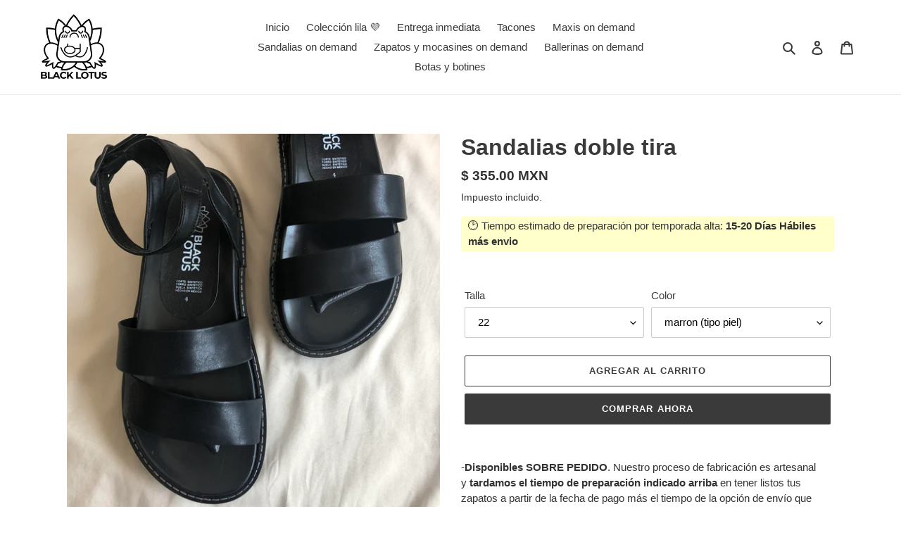

--- FILE ---
content_type: text/html; charset=utf-8
request_url: https://blacklotusbazar.com/products/sandalias-doble-tira
body_size: 44758
content:
<!doctype html>
<html class="no-js" lang="es">
<head>
  <meta charset="utf-8">
  <meta http-equiv="X-UA-Compatible" content="IE=edge,chrome=1">
  <meta name="viewport" content="width=device-width,initial-scale=1">
  <meta name="theme-color" content="#3a3a3a">

  <link rel="preconnect" href="https://cdn.shopify.com" crossorigin>
  <link rel="preconnect" href="https://fonts.shopifycdn.com" crossorigin>
  <link rel="preconnect" href="https://monorail-edge.shopifysvc.com"><link rel="preload" href="//blacklotusbazar.com/cdn/shop/t/1/assets/theme.css?v=136619971045174987231628182599" as="style">
  <link rel="preload" as="font" href="" type="font/woff2" crossorigin>
  <link rel="preload" as="font" href="" type="font/woff2" crossorigin>
  <link rel="preload" as="font" href="" type="font/woff2" crossorigin>
  <link rel="preload" href="//blacklotusbazar.com/cdn/shop/t/1/assets/theme.js?v=16203573537316399521628182600" as="script">
  <link rel="preload" href="//blacklotusbazar.com/cdn/shop/t/1/assets/lazysizes.js?v=63098554868324070131628182598" as="script"><link rel="canonical" href="https://blacklotusbazar.com/products/sandalias-doble-tira"><link rel="shortcut icon" href="//blacklotusbazar.com/cdn/shop/files/lo_32x32.png?v=1632450691" type="image/png"><title>Sandalias doble tira
&ndash; blacklotusbazar</title><meta name="description" content="-Disponibles SOBRE PEDIDO. Nuestro proceso de fabricación es artesanal y tardamos el tiempo de preparación indicado arriba en tener listos tus zapatos a partir de la fecha de pago más el tiempo de la opción de envío que elijas, te prometemos que la espera vale la pena :3 -El tiempo de preparación para este producto se "><!-- /snippets/social-meta-tags.liquid -->


<meta property="og:site_name" content="blacklotusbazar">
<meta property="og:url" content="https://blacklotusbazar.com/products/sandalias-doble-tira">
<meta property="og:title" content="Sandalias doble tira">
<meta property="og:type" content="product">
<meta property="og:description" content="-Disponibles SOBRE PEDIDO. Nuestro proceso de fabricación es artesanal y tardamos el tiempo de preparación indicado arriba en tener listos tus zapatos a partir de la fecha de pago más el tiempo de la opción de envío que elijas, te prometemos que la espera vale la pena :3 -El tiempo de preparación para este producto se "><meta property="og:image" content="http://blacklotusbazar.com/cdn/shop/products/EtsyItemListingPhoto-2022-04-28T112644.794.png?v=1676077300">
  <meta property="og:image:secure_url" content="https://blacklotusbazar.com/cdn/shop/products/EtsyItemListingPhoto-2022-04-28T112644.794.png?v=1676077300">
  <meta property="og:image:width" content="2000">
  <meta property="og:image:height" content="2000">
  <meta property="og:price:amount" content="355.00">
  <meta property="og:price:currency" content="MXN">



<meta name="twitter:card" content="summary_large_image">
<meta name="twitter:title" content="Sandalias doble tira">
<meta name="twitter:description" content="-Disponibles SOBRE PEDIDO. Nuestro proceso de fabricación es artesanal y tardamos el tiempo de preparación indicado arriba en tener listos tus zapatos a partir de la fecha de pago más el tiempo de la opción de envío que elijas, te prometemos que la espera vale la pena :3 -El tiempo de preparación para este producto se ">

  
<style data-shopify>
:root {
    --color-text: #3a3a3a;
    --color-text-rgb: 58, 58, 58;
    --color-body-text: #333232;
    --color-sale-text: #1d3116;
    --color-small-button-text-border: #3a3a3a;
    --color-text-field: #ffffff;
    --color-text-field-text: #000000;
    --color-text-field-text-rgb: 0, 0, 0;

    --color-btn-primary: #3a3a3a;
    --color-btn-primary-darker: #212121;
    --color-btn-primary-text: #ffffff;

    --color-blankstate: rgba(51, 50, 50, 0.35);
    --color-blankstate-border: rgba(51, 50, 50, 0.2);
    --color-blankstate-background: rgba(51, 50, 50, 0.1);

    --color-text-focus:#606060;
    --color-overlay-text-focus:#e6e6e6;
    --color-btn-primary-focus:#606060;
    --color-btn-social-focus:#d2d2d2;
    --color-small-button-text-border-focus:#606060;
    --predictive-search-focus:#f2f2f2;

    --color-body: #ffffff;
    --color-bg: #ffffff;
    --color-bg-rgb: 255, 255, 255;
    --color-bg-alt: rgba(51, 50, 50, 0.05);
    --color-bg-currency-selector: rgba(51, 50, 50, 0.2);

    --color-overlay-title-text: #ffffff;
    --color-image-overlay: #685858;
    --color-image-overlay-rgb: 104, 88, 88;--opacity-image-overlay: 0.4;--hover-overlay-opacity: 0.8;

    --color-border: #ebebeb;
    --color-border-form: #cccccc;
    --color-border-form-darker: #b3b3b3;

    --svg-select-icon: url(//blacklotusbazar.com/cdn/shop/t/1/assets/ico-select.svg?v=29003672709104678581628182615);
    --slick-img-url: url(//blacklotusbazar.com/cdn/shop/t/1/assets/ajax-loader.gif?v=41356863302472015721628182596);

    --font-weight-body--bold: 700;
    --font-weight-body--bolder: 700;

    --font-stack-header: Helvetica, Arial, sans-serif;
    --font-style-header: normal;
    --font-weight-header: 700;

    --font-stack-body: Helvetica, Arial, sans-serif;
    --font-style-body: normal;
    --font-weight-body: 400;

    --font-size-header: 24;

    --font-size-base: 15;

    --font-h1-desktop: 32;
    --font-h1-mobile: 30;
    --font-h2-desktop: 18;
    --font-h2-mobile: 16;
    --font-h3-mobile: 18;
    --font-h4-desktop: 16;
    --font-h4-mobile: 14;
    --font-h5-desktop: 13;
    --font-h5-mobile: 12;
    --font-h6-desktop: 12;
    --font-h6-mobile: 11;

    --font-mega-title-large-desktop: 60;

    --font-rich-text-large: 17;
    --font-rich-text-small: 13;

    
--color-video-bg: #f2f2f2;

    
    --global-color-image-loader-primary: rgba(58, 58, 58, 0.06);
    --global-color-image-loader-secondary: rgba(58, 58, 58, 0.12);
  }
</style>


  <style>*,::after,::before{box-sizing:border-box}body{margin:0}body,html{background-color:var(--color-body)}body,button{font-size:calc(var(--font-size-base) * 1px);font-family:var(--font-stack-body);font-style:var(--font-style-body);font-weight:var(--font-weight-body);color:var(--color-text);line-height:1.5}body,button{-webkit-font-smoothing:antialiased;-webkit-text-size-adjust:100%}.border-bottom{border-bottom:1px solid var(--color-border)}.btn--link{background-color:transparent;border:0;margin:0;color:var(--color-text);text-align:left}.text-right{text-align:right}.icon{display:inline-block;width:20px;height:20px;vertical-align:middle;fill:currentColor}.icon__fallback-text,.visually-hidden{position:absolute!important;overflow:hidden;clip:rect(0 0 0 0);height:1px;width:1px;margin:-1px;padding:0;border:0}svg.icon:not(.icon--full-color) circle,svg.icon:not(.icon--full-color) ellipse,svg.icon:not(.icon--full-color) g,svg.icon:not(.icon--full-color) line,svg.icon:not(.icon--full-color) path,svg.icon:not(.icon--full-color) polygon,svg.icon:not(.icon--full-color) polyline,svg.icon:not(.icon--full-color) rect,symbol.icon:not(.icon--full-color) circle,symbol.icon:not(.icon--full-color) ellipse,symbol.icon:not(.icon--full-color) g,symbol.icon:not(.icon--full-color) line,symbol.icon:not(.icon--full-color) path,symbol.icon:not(.icon--full-color) polygon,symbol.icon:not(.icon--full-color) polyline,symbol.icon:not(.icon--full-color) rect{fill:inherit;stroke:inherit}li{list-style:none}.list--inline{padding:0;margin:0}.list--inline>li{display:inline-block;margin-bottom:0;vertical-align:middle}a{color:var(--color-text);text-decoration:none}.h1,.h2,h1,h2{margin:0 0 17.5px;font-family:var(--font-stack-header);font-style:var(--font-style-header);font-weight:var(--font-weight-header);line-height:1.2;overflow-wrap:break-word;word-wrap:break-word}.h1 a,.h2 a,h1 a,h2 a{color:inherit;text-decoration:none;font-weight:inherit}.h1,h1{font-size:calc(((var(--font-h1-desktop))/ (var(--font-size-base))) * 1em);text-transform:none;letter-spacing:0}@media only screen and (max-width:749px){.h1,h1{font-size:calc(((var(--font-h1-mobile))/ (var(--font-size-base))) * 1em)}}.h2,h2{font-size:calc(((var(--font-h2-desktop))/ (var(--font-size-base))) * 1em);text-transform:uppercase;letter-spacing:.1em}@media only screen and (max-width:749px){.h2,h2{font-size:calc(((var(--font-h2-mobile))/ (var(--font-size-base))) * 1em)}}p{color:var(--color-body-text);margin:0 0 19.44444px}@media only screen and (max-width:749px){p{font-size:calc(((var(--font-size-base) - 1)/ (var(--font-size-base))) * 1em)}}p:last-child{margin-bottom:0}@media only screen and (max-width:749px){.small--hide{display:none!important}}.grid{list-style:none;margin:0;padding:0;margin-left:-30px}.grid::after{content:'';display:table;clear:both}@media only screen and (max-width:749px){.grid{margin-left:-22px}}.grid::after{content:'';display:table;clear:both}.grid--no-gutters{margin-left:0}.grid--no-gutters .grid__item{padding-left:0}.grid--table{display:table;table-layout:fixed;width:100%}.grid--table>.grid__item{float:none;display:table-cell;vertical-align:middle}.grid__item{float:left;padding-left:30px;width:100%}@media only screen and (max-width:749px){.grid__item{padding-left:22px}}.grid__item[class*="--push"]{position:relative}@media only screen and (min-width:750px){.medium-up--one-quarter{width:25%}.medium-up--push-one-third{width:33.33%}.medium-up--one-half{width:50%}.medium-up--push-one-third{left:33.33%;position:relative}}.site-header{position:relative;background-color:var(--color-body)}@media only screen and (max-width:749px){.site-header{border-bottom:1px solid var(--color-border)}}@media only screen and (min-width:750px){.site-header{padding:0 55px}.site-header.logo--center{padding-top:30px}}.site-header__logo{margin:15px 0}.logo-align--center .site-header__logo{text-align:center;margin:0 auto}@media only screen and (max-width:749px){.logo-align--center .site-header__logo{text-align:left;margin:15px 0}}@media only screen and (max-width:749px){.site-header__logo{padding-left:22px;text-align:left}.site-header__logo img{margin:0}}.site-header__logo-link{display:inline-block;word-break:break-word}@media only screen and (min-width:750px){.logo-align--center .site-header__logo-link{margin:0 auto}}.site-header__logo-image{display:block}@media only screen and (min-width:750px){.site-header__logo-image{margin:0 auto}}.site-header__logo-image img{width:100%}.site-header__logo-image--centered img{margin:0 auto}.site-header__logo img{display:block}.site-header__icons{position:relative;white-space:nowrap}@media only screen and (max-width:749px){.site-header__icons{width:auto;padding-right:13px}.site-header__icons .btn--link,.site-header__icons .site-header__cart{font-size:calc(((var(--font-size-base))/ (var(--font-size-base))) * 1em)}}.site-header__icons-wrapper{position:relative;display:-webkit-flex;display:-ms-flexbox;display:flex;width:100%;-ms-flex-align:center;-webkit-align-items:center;-moz-align-items:center;-ms-align-items:center;-o-align-items:center;align-items:center;-webkit-justify-content:flex-end;-ms-justify-content:flex-end;justify-content:flex-end}.site-header__account,.site-header__cart,.site-header__search{position:relative}.site-header__search.site-header__icon{display:none}@media only screen and (min-width:1400px){.site-header__search.site-header__icon{display:block}}.site-header__search-toggle{display:block}@media only screen and (min-width:750px){.site-header__account,.site-header__cart{padding:10px 11px}}.site-header__cart-title,.site-header__search-title{position:absolute!important;overflow:hidden;clip:rect(0 0 0 0);height:1px;width:1px;margin:-1px;padding:0;border:0;display:block;vertical-align:middle}.site-header__cart-title{margin-right:3px}.site-header__cart-count{display:flex;align-items:center;justify-content:center;position:absolute;right:.4rem;top:.2rem;font-weight:700;background-color:var(--color-btn-primary);color:var(--color-btn-primary-text);border-radius:50%;min-width:1em;height:1em}.site-header__cart-count span{font-family:HelveticaNeue,"Helvetica Neue",Helvetica,Arial,sans-serif;font-size:calc(11em / 16);line-height:1}@media only screen and (max-width:749px){.site-header__cart-count{top:calc(7em / 16);right:0;border-radius:50%;min-width:calc(19em / 16);height:calc(19em / 16)}}@media only screen and (max-width:749px){.site-header__cart-count span{padding:.25em calc(6em / 16);font-size:12px}}.site-header__menu{display:none}@media only screen and (max-width:749px){.site-header__icon{display:inline-block;vertical-align:middle;padding:10px 11px;margin:0}}@media only screen and (min-width:750px){.site-header__icon .icon-search{margin-right:3px}}.announcement-bar{z-index:10;position:relative;text-align:center;border-bottom:1px solid transparent;padding:2px}.announcement-bar__link{display:block}.announcement-bar__message{display:block;padding:11px 22px;font-size:calc(((16)/ (var(--font-size-base))) * 1em);font-weight:var(--font-weight-header)}@media only screen and (min-width:750px){.announcement-bar__message{padding-left:55px;padding-right:55px}}.site-nav{position:relative;padding:0;text-align:center;margin:25px 0}.site-nav a{padding:3px 10px}.site-nav__link{display:block;white-space:nowrap}.site-nav--centered .site-nav__link{padding-top:0}.site-nav__link .icon-chevron-down{width:calc(8em / 16);height:calc(8em / 16);margin-left:.5rem}.site-nav__label{border-bottom:1px solid transparent}.site-nav__link--active .site-nav__label{border-bottom-color:var(--color-text)}.site-nav__link--button{border:none;background-color:transparent;padding:3px 10px}.site-header__mobile-nav{z-index:11;position:relative;background-color:var(--color-body)}@media only screen and (max-width:749px){.site-header__mobile-nav{display:-webkit-flex;display:-ms-flexbox;display:flex;width:100%;-ms-flex-align:center;-webkit-align-items:center;-moz-align-items:center;-ms-align-items:center;-o-align-items:center;align-items:center}}.mobile-nav--open .icon-close{display:none}.main-content{opacity:0}.main-content .shopify-section{display:none}.main-content .shopify-section:first-child{display:inherit}.critical-hidden{display:none}</style>

  <script>
    window.performance.mark('debut:theme_stylesheet_loaded.start');

    function onLoadStylesheet() {
      performance.mark('debut:theme_stylesheet_loaded.end');
      performance.measure('debut:theme_stylesheet_loaded', 'debut:theme_stylesheet_loaded.start', 'debut:theme_stylesheet_loaded.end');

      var url = "//blacklotusbazar.com/cdn/shop/t/1/assets/theme.css?v=136619971045174987231628182599";
      var link = document.querySelector('link[href="' + url + '"]');
      link.loaded = true;
      link.dispatchEvent(new Event('load'));
    }
  </script>

  <link rel="stylesheet" href="//blacklotusbazar.com/cdn/shop/t/1/assets/theme.css?v=136619971045174987231628182599" type="text/css" media="print" onload="this.media='all';onLoadStylesheet()">

  <style>
    
    
    
    
    
    
  </style>

  <script>const moneyFormat = "$ {{amount}} MXN"
var theme = {
      breakpoints: {
        medium: 750,
        large: 990,
        widescreen: 1400
      },
      strings: {
        addToCart: "Agregar al carrito",
        soldOut: "Agotado",
        unavailable: "No disponible",
        regularPrice: "Precio habitual",
        salePrice: "Precio de venta",
        sale: "Oferta",
        fromLowestPrice: "de [price]",
        vendor: "Proveedor",
        showMore: "Ver más",
        showLess: "Mostrar menos",
        searchFor: "Buscar",
        addressError: "No se puede encontrar esa dirección",
        addressNoResults: "No results for that address",
        addressQueryLimit: "Se ha excedido el límite de uso de la API de Google . Considere la posibilidad de actualizar a un \u003ca href=\"https:\/\/developers.google.com\/maps\/premium\/usage-limits\"\u003ePlan Premium\u003c\/a\u003e.",
        authError: "Hubo un problema de autenticación con su cuenta de Google Maps.",
        newWindow: "Abre en una nueva ventana.",
        external: "Abre sitio externo.",
        newWindowExternal: "Abre sitio externo externo en una nueva ventana.",
        removeLabel: "Eliminar [product]",
        update: "Actualizar carrito",
        quantity: "Cantidad",
        discountedTotal: "Descuento total",
        regularTotal: "Precio regular total",
        priceColumn: "Ver la columna de Precio para detalles del descuento.",
        quantityMinimumMessage: "La cantidad debe ser 1 o más",
        cartError: "Se ha producido un error al actualizar tu carrito. Vuelve a intentarlo.",
        removedItemMessage: "Eliminó \u003cspan class=\"cart__removed-product-details\"\u003e([quantity]) [link]\u003c\/span\u003e de tu carrito.",
        unitPrice: "Precio unitario",
        unitPriceSeparator: "por",
        oneCartCount: "1 artículo",
        otherCartCount: "[count] artículos",
        quantityLabel: "Cantidad: [count]",
        products: "Productos",
        loading: "Cargando",
        number_of_results: "[result_number] de [results_count]",
        number_of_results_found: "[results_count] resultados encontrados",
        one_result_found: "1 resultado encontrado"
      },
      moneyFormat: moneyFormat,
      moneyFormatWithCurrency: "$ {{amount}} MXN",
      settings: {
        predictiveSearchEnabled: true,
        predictiveSearchShowPrice: false,
        predictiveSearchShowVendor: false
      },
      stylesheet: "//blacklotusbazar.com/cdn/shop/t/1/assets/theme.css?v=136619971045174987231628182599"
    };document.documentElement.className = document.documentElement.className.replace('no-js', 'js');
  </script><script src="//blacklotusbazar.com/cdn/shop/t/1/assets/theme.js?v=16203573537316399521628182600" defer="defer"></script>
  <script src="//blacklotusbazar.com/cdn/shop/t/1/assets/lazysizes.js?v=63098554868324070131628182598" async="async"></script>

  <script type="text/javascript">
    if (window.MSInputMethodContext && document.documentMode) {
      var scripts = document.getElementsByTagName('script')[0];
      var polyfill = document.createElement("script");
      polyfill.defer = true;
      polyfill.src = "//blacklotusbazar.com/cdn/shop/t/1/assets/ie11CustomProperties.min.js?v=146208399201472936201628182598";

      scripts.parentNode.insertBefore(polyfill, scripts);
    }
  </script>

  <script>window.performance && window.performance.mark && window.performance.mark('shopify.content_for_header.start');</script><meta name="facebook-domain-verification" content="44dde9lp3uc571qbwyjli8tl2xnlbq">
<meta name="facebook-domain-verification" content="iigpv52mkk6wwe4s2tye39im7ksf4k">
<meta id="shopify-digital-wallet" name="shopify-digital-wallet" content="/58454605976/digital_wallets/dialog">
<meta name="shopify-checkout-api-token" content="04eed5b886ce6f0893593cf7044febbc">
<meta id="in-context-paypal-metadata" data-shop-id="58454605976" data-venmo-supported="false" data-environment="production" data-locale="es_ES" data-paypal-v4="true" data-currency="MXN">
<link rel="alternate" type="application/json+oembed" href="https://blacklotusbazar.com/products/sandalias-doble-tira.oembed">
<script async="async" src="/checkouts/internal/preloads.js?locale=es-MX"></script>
<script id="shopify-features" type="application/json">{"accessToken":"04eed5b886ce6f0893593cf7044febbc","betas":["rich-media-storefront-analytics"],"domain":"blacklotusbazar.com","predictiveSearch":true,"shopId":58454605976,"locale":"es"}</script>
<script>var Shopify = Shopify || {};
Shopify.shop = "blacklotusbazar.myshopify.com";
Shopify.locale = "es";
Shopify.currency = {"active":"MXN","rate":"1.0"};
Shopify.country = "MX";
Shopify.theme = {"name":"Debut","id":125219799192,"schema_name":"Debut","schema_version":"17.14.0","theme_store_id":796,"role":"main"};
Shopify.theme.handle = "null";
Shopify.theme.style = {"id":null,"handle":null};
Shopify.cdnHost = "blacklotusbazar.com/cdn";
Shopify.routes = Shopify.routes || {};
Shopify.routes.root = "/";</script>
<script type="module">!function(o){(o.Shopify=o.Shopify||{}).modules=!0}(window);</script>
<script>!function(o){function n(){var o=[];function n(){o.push(Array.prototype.slice.apply(arguments))}return n.q=o,n}var t=o.Shopify=o.Shopify||{};t.loadFeatures=n(),t.autoloadFeatures=n()}(window);</script>
<script id="shop-js-analytics" type="application/json">{"pageType":"product"}</script>
<script defer="defer" async type="module" src="//blacklotusbazar.com/cdn/shopifycloud/shop-js/modules/v2/client.init-shop-cart-sync_CvZOh8Af.es.esm.js"></script>
<script defer="defer" async type="module" src="//blacklotusbazar.com/cdn/shopifycloud/shop-js/modules/v2/chunk.common_3Rxs6Qxh.esm.js"></script>
<script type="module">
  await import("//blacklotusbazar.com/cdn/shopifycloud/shop-js/modules/v2/client.init-shop-cart-sync_CvZOh8Af.es.esm.js");
await import("//blacklotusbazar.com/cdn/shopifycloud/shop-js/modules/v2/chunk.common_3Rxs6Qxh.esm.js");

  window.Shopify.SignInWithShop?.initShopCartSync?.({"fedCMEnabled":true,"windoidEnabled":true});

</script>
<script>(function() {
  var isLoaded = false;
  function asyncLoad() {
    if (isLoaded) return;
    isLoaded = true;
    var urls = ["https:\/\/cdn.shopify.com\/s\/files\/1\/0184\/4255\/1360\/files\/haloroar-legal.min.js?v=1649374317\u0026shop=blacklotusbazar.myshopify.com"];
    for (var i = 0; i < urls.length; i++) {
      var s = document.createElement('script');
      s.type = 'text/javascript';
      s.async = true;
      s.src = urls[i];
      var x = document.getElementsByTagName('script')[0];
      x.parentNode.insertBefore(s, x);
    }
  };
  if(window.attachEvent) {
    window.attachEvent('onload', asyncLoad);
  } else {
    window.addEventListener('load', asyncLoad, false);
  }
})();</script>
<script id="__st">var __st={"a":58454605976,"offset":-21600,"reqid":"833527b4-5a36-4600-b77f-0697cbaff6af-1768729875","pageurl":"blacklotusbazar.com\/products\/sandalias-doble-tira","u":"7961f71e3340","p":"product","rtyp":"product","rid":7055908438168};</script>
<script>window.ShopifyPaypalV4VisibilityTracking = true;</script>
<script id="captcha-bootstrap">!function(){'use strict';const t='contact',e='account',n='new_comment',o=[[t,t],['blogs',n],['comments',n],[t,'customer']],c=[[e,'customer_login'],[e,'guest_login'],[e,'recover_customer_password'],[e,'create_customer']],r=t=>t.map((([t,e])=>`form[action*='/${t}']:not([data-nocaptcha='true']) input[name='form_type'][value='${e}']`)).join(','),a=t=>()=>t?[...document.querySelectorAll(t)].map((t=>t.form)):[];function s(){const t=[...o],e=r(t);return a(e)}const i='password',u='form_key',d=['recaptcha-v3-token','g-recaptcha-response','h-captcha-response',i],f=()=>{try{return window.sessionStorage}catch{return}},m='__shopify_v',_=t=>t.elements[u];function p(t,e,n=!1){try{const o=window.sessionStorage,c=JSON.parse(o.getItem(e)),{data:r}=function(t){const{data:e,action:n}=t;return t[m]||n?{data:e,action:n}:{data:t,action:n}}(c);for(const[e,n]of Object.entries(r))t.elements[e]&&(t.elements[e].value=n);n&&o.removeItem(e)}catch(o){console.error('form repopulation failed',{error:o})}}const l='form_type',E='cptcha';function T(t){t.dataset[E]=!0}const w=window,h=w.document,L='Shopify',v='ce_forms',y='captcha';let A=!1;((t,e)=>{const n=(g='f06e6c50-85a8-45c8-87d0-21a2b65856fe',I='https://cdn.shopify.com/shopifycloud/storefront-forms-hcaptcha/ce_storefront_forms_captcha_hcaptcha.v1.5.2.iife.js',D={infoText:'Protegido por hCaptcha',privacyText:'Privacidad',termsText:'Términos'},(t,e,n)=>{const o=w[L][v],c=o.bindForm;if(c)return c(t,g,e,D).then(n);var r;o.q.push([[t,g,e,D],n]),r=I,A||(h.body.append(Object.assign(h.createElement('script'),{id:'captcha-provider',async:!0,src:r})),A=!0)});var g,I,D;w[L]=w[L]||{},w[L][v]=w[L][v]||{},w[L][v].q=[],w[L][y]=w[L][y]||{},w[L][y].protect=function(t,e){n(t,void 0,e),T(t)},Object.freeze(w[L][y]),function(t,e,n,w,h,L){const[v,y,A,g]=function(t,e,n){const i=e?o:[],u=t?c:[],d=[...i,...u],f=r(d),m=r(i),_=r(d.filter((([t,e])=>n.includes(e))));return[a(f),a(m),a(_),s()]}(w,h,L),I=t=>{const e=t.target;return e instanceof HTMLFormElement?e:e&&e.form},D=t=>v().includes(t);t.addEventListener('submit',(t=>{const e=I(t);if(!e)return;const n=D(e)&&!e.dataset.hcaptchaBound&&!e.dataset.recaptchaBound,o=_(e),c=g().includes(e)&&(!o||!o.value);(n||c)&&t.preventDefault(),c&&!n&&(function(t){try{if(!f())return;!function(t){const e=f();if(!e)return;const n=_(t);if(!n)return;const o=n.value;o&&e.removeItem(o)}(t);const e=Array.from(Array(32),(()=>Math.random().toString(36)[2])).join('');!function(t,e){_(t)||t.append(Object.assign(document.createElement('input'),{type:'hidden',name:u})),t.elements[u].value=e}(t,e),function(t,e){const n=f();if(!n)return;const o=[...t.querySelectorAll(`input[type='${i}']`)].map((({name:t})=>t)),c=[...d,...o],r={};for(const[a,s]of new FormData(t).entries())c.includes(a)||(r[a]=s);n.setItem(e,JSON.stringify({[m]:1,action:t.action,data:r}))}(t,e)}catch(e){console.error('failed to persist form',e)}}(e),e.submit())}));const S=(t,e)=>{t&&!t.dataset[E]&&(n(t,e.some((e=>e===t))),T(t))};for(const o of['focusin','change'])t.addEventListener(o,(t=>{const e=I(t);D(e)&&S(e,y())}));const B=e.get('form_key'),M=e.get(l),P=B&&M;t.addEventListener('DOMContentLoaded',(()=>{const t=y();if(P)for(const e of t)e.elements[l].value===M&&p(e,B);[...new Set([...A(),...v().filter((t=>'true'===t.dataset.shopifyCaptcha))])].forEach((e=>S(e,t)))}))}(h,new URLSearchParams(w.location.search),n,t,e,['guest_login'])})(!0,!0)}();</script>
<script integrity="sha256-4kQ18oKyAcykRKYeNunJcIwy7WH5gtpwJnB7kiuLZ1E=" data-source-attribution="shopify.loadfeatures" defer="defer" src="//blacklotusbazar.com/cdn/shopifycloud/storefront/assets/storefront/load_feature-a0a9edcb.js" crossorigin="anonymous"></script>
<script data-source-attribution="shopify.dynamic_checkout.dynamic.init">var Shopify=Shopify||{};Shopify.PaymentButton=Shopify.PaymentButton||{isStorefrontPortableWallets:!0,init:function(){window.Shopify.PaymentButton.init=function(){};var t=document.createElement("script");t.src="https://blacklotusbazar.com/cdn/shopifycloud/portable-wallets/latest/portable-wallets.es.js",t.type="module",document.head.appendChild(t)}};
</script>
<script data-source-attribution="shopify.dynamic_checkout.buyer_consent">
  function portableWalletsHideBuyerConsent(e){var t=document.getElementById("shopify-buyer-consent"),n=document.getElementById("shopify-subscription-policy-button");t&&n&&(t.classList.add("hidden"),t.setAttribute("aria-hidden","true"),n.removeEventListener("click",e))}function portableWalletsShowBuyerConsent(e){var t=document.getElementById("shopify-buyer-consent"),n=document.getElementById("shopify-subscription-policy-button");t&&n&&(t.classList.remove("hidden"),t.removeAttribute("aria-hidden"),n.addEventListener("click",e))}window.Shopify?.PaymentButton&&(window.Shopify.PaymentButton.hideBuyerConsent=portableWalletsHideBuyerConsent,window.Shopify.PaymentButton.showBuyerConsent=portableWalletsShowBuyerConsent);
</script>
<script>
  function portableWalletsCleanup(e){e&&e.src&&console.error("Failed to load portable wallets script "+e.src);var t=document.querySelectorAll("shopify-accelerated-checkout .shopify-payment-button__skeleton, shopify-accelerated-checkout-cart .wallet-cart-button__skeleton"),e=document.getElementById("shopify-buyer-consent");for(let e=0;e<t.length;e++)t[e].remove();e&&e.remove()}function portableWalletsNotLoadedAsModule(e){e instanceof ErrorEvent&&"string"==typeof e.message&&e.message.includes("import.meta")&&"string"==typeof e.filename&&e.filename.includes("portable-wallets")&&(window.removeEventListener("error",portableWalletsNotLoadedAsModule),window.Shopify.PaymentButton.failedToLoad=e,"loading"===document.readyState?document.addEventListener("DOMContentLoaded",window.Shopify.PaymentButton.init):window.Shopify.PaymentButton.init())}window.addEventListener("error",portableWalletsNotLoadedAsModule);
</script>

<script type="module" src="https://blacklotusbazar.com/cdn/shopifycloud/portable-wallets/latest/portable-wallets.es.js" onError="portableWalletsCleanup(this)" crossorigin="anonymous"></script>
<script nomodule>
  document.addEventListener("DOMContentLoaded", portableWalletsCleanup);
</script>

<link id="shopify-accelerated-checkout-styles" rel="stylesheet" media="screen" href="https://blacklotusbazar.com/cdn/shopifycloud/portable-wallets/latest/accelerated-checkout-backwards-compat.css" crossorigin="anonymous">
<style id="shopify-accelerated-checkout-cart">
        #shopify-buyer-consent {
  margin-top: 1em;
  display: inline-block;
  width: 100%;
}

#shopify-buyer-consent.hidden {
  display: none;
}

#shopify-subscription-policy-button {
  background: none;
  border: none;
  padding: 0;
  text-decoration: underline;
  font-size: inherit;
  cursor: pointer;
}

#shopify-subscription-policy-button::before {
  box-shadow: none;
}

      </style>

<script>window.performance && window.performance.mark && window.performance.mark('shopify.content_for_header.end');</script>
<script src="//blacklotusbazar.com/cdn/shop/t/1/assets/flagBs.js?v=119002448183918949901655144781" async="async"></script>
<script>
    let es_lan_s = 'es_default_es';
    let es_lan_j = {"es_default":{"is_enabled":0,"content_html":"\u003cp\u003eTiempo estimado de preparación \u003cstrong\u003e{delivery_date_min} - {delivery_date_max}\u003c\/strong\u003e\u003c\/p\u003e","position":"0,0,0,0","date_filer":"","date_lang":"es","determine_template_id":4,"deliveryTime":"10,15","weekday":"1,1,1,1,1,0,0","cart_l":"Tiempo estimado de preparación","cart_date_t":0,"collection_l":"Arrives","mode":6,"i_s_cart":true,"i_s_collection":false,"i_s_p_c":false,"is_show_country":false,"is_country_info_status":1,"is_country_info":"Currently we do not ship to {country}, click to check our delivery zones","t_align":"left;","ts":{"it_h":0,"it_m":0,"it_f":0,"it_z":"-7"},"calendar":{"m_abbreviation":["ene","feb","mar","abr","mayo","jun","jul","ago","sep","oct","nov","dic"],"c_full_text":["lunes","martes","miércoles","jueves","viernes","sábado","domingo"]},"timeformats":["Hrs","Mins","Segs","horas","minutos","segundos","horas","minutos","segundos","H","M","S"],"o_f_s_content":""}};
    let es_lan = es_lan_j[es_lan_s];

    let es_sd = {"is_enabled":0,"content_html":"\u003cp\u003eTiempo estimado de preparación \u003cstrong\u003e{delivery_date_min} - {delivery_date_max}\u003c\/strong\u003e\u003c\/p\u003e","position":"0,0,0,0","date_filer":"","date_lang":"es","determine_template_id":4,"deliveryTime":"10,15","weekday":"1,1,1,1,1,0,0","cart_l":"Tiempo estimado de preparación","cart_date_t":0,"collection_l":"Arrives","mode":6,"i_s_cart":true,"i_s_collection":false,"i_s_p_c":false,"is_show_country":false,"is_country_info_status":1,"is_country_info":"Currently we do not ship to {country}, click to check our delivery zones","t_align":"left;","ts":{"it_h":0,"it_m":0,"it_f":0,"it_z":"-7"},"calendar":{"m_abbreviation":["ene","feb","mar","abr","mayo","jun","jul","ago","sep","oct","nov","dic"],"c_full_text":["lunes","martes","miércoles","jueves","viernes","sábado","domingo"]},"timeformats":["Hrs","Mins","Segs","horas","minutos","segundos","horas","minutos","segundos","H","M","S"],"o_f_s_content":""};

    let es_pd = '';
    
        
        es_pd = {"is_add":0,"is_sale":true,"product":"10,20","is_add_col":0,"col_d_t":"0,0","is_hide_edt":false,"content_html":"","o_f_s_content":"","out_of_stock_mode":0,"variant_list":{"41075550879896":true,"41075550912664":true,"41075550945432":true,"41075550978200":true,"41075551010968":true,"41075551043736":true,"41628336390296":true,"41075551076504":true,"41075551109272":true,"41075551142040":true,"41075551174808":true,"41075551207576":true,"41075551240344":true,"41628336423064":true,"41075551273112":true,"41075551305880":true,"41075551338648":true,"41075551371416":true,"41075551404184":true,"41075551436952":true,"41628336455832":true,"41075551469720":true,"41075551502488":true,"41075551535256":true,"41075551568024":true,"41075551600792":true,"41075551633560":true,"41628336488600":true,"41075551666328":true,"41075551699096":true,"41075551731864":true,"41075551764632":true,"41075551797400":true,"41075551830168":true,"41628336521368":true,"41075551862936":true,"41075551895704":true,"41075551928472":true,"41075551961240":true,"41075551994008":true,"41075552026776":true,"41628336554136":true}};
        
    
</script>
 <link rel="stylesheet" href="https://cdn.shopify.com/s/files/1/0184/4255/1360/files/legal.v5.scss.css?v=1654848652" media="print" onload="this.media='all'">
  <script>
    (function() {
      const metafields = {
        "shop": "blacklotusbazar.myshopify.com",
        "settings": {"enabled":"1","param":{"message":"He leído los {link} y estoy de acuerdo con los tiempos de preparación de mi pedido.","error_message":"Debes aceptar los términos y condiciones.","error_display":"dialog","greeting":{"enabled":"0","message":"Please agree to the T\u0026C before purchasing!","delay":"1"},"link_order":["link"],"links":{"link":{"label":"términos y condiciones","target":"_blank","url":"https:\/\/blacklotusbazar.com\/pages\/terminos-y-condiciones","policy":"terms-of-service"}},"force_enabled":"0","optional":"0","optional_message_enabled":"0","optional_message_value":"Thank you! The page will be moved to the checkout page.","optional_checkbox_hidden":"0","time_enabled":"0","time_label":"Agreed to the Terms and Conditions on","checkbox":"1"},"popup":{"title":"Terms and Conditions","width":"600","button":"Process to Checkout","icon_color":"#197bbd"},"style":{"checkbox":{"size":"20","color":"#0075ff"},"message":{"font":"inherit","size":"14","customized":{"enabled":"1","color":"#212b36","accent":"#0075ff","error":"#de3618"},"align":"inherit","padding":{"top":"0","right":"0","bottom":"0","left":"0"}}},"only1":"true","installer":[]},
        "moneyFormat": "$ {{amount}}"
      };
      !function(){"use strict";void 0===Element.prototype.getEventListeners&&(Element.prototype.__addEventListener=Element.prototype.addEventListener,Element.prototype.__removeEventListener=Element.prototype.removeEventListener,Element.prototype.addEventListener=function(e,t,n=!1){this.__addEventListener(e,t,n),this.eventListenerList||(this.eventListenerList={}),this.eventListenerList[e]||(this.eventListenerList[e]=[]),this.eventListenerList[e].push({type:e,listener:t,useCapture:n})},Element.prototype.removeEventListener=function(e,t,n=!1){this.__removeEventListener(e,t,n),this.eventListenerList||(this.eventListenerList={}),this.eventListenerList[e]||(this.eventListenerList[e]=[]);for(let o=0;o<this.eventListenerList[e].length;o++)if(this.eventListenerList[e][o].listener===t&&this.eventListenerList[e][o].useCapture===n){this.eventListenerList[e].splice(o,1);break}0==this.eventListenerList[e].length&&delete this.eventListenerList[e]},Element.prototype.getEventListeners=function(e){return this.eventListenerList||(this.eventListenerList={}),void 0===e?this.eventListenerList:this.eventListenerList[e]})}(),window.roarJs=window.roarJs||{},roarJs.Legal=function(){const e={id:"legal",shop:null,settings:{},jQuery:null,fonts:[],editor:{enabled:!1,selector:"#theme-editor__checkbox"},installer:{enabled:!1},pointer:{},selectors:{checkout:'[name="checkout"], [name="goto_pp"], [name="goto_gc"], [href*="/checkout"], .rale-button--checkout',dynamic:'[data-shopify="payment-button"], [data-shopify="dynamic-checkout-cart"]',form:'form[action="/checkout"]',update:'[name="update"]',widget:".rale-widget",checkbox:'.rale-widget .rale-checkbox input[type="checkbox"]',nopopup:".rale-nopopup",policy:".rale-policy",error:".rale-widget .rale-error",greeting:".rale-widget .rale-greeting",modal:"rale-modal",modal_close:"rale-modal-close"},classes:{hidden:"rale-dynamic--hidden",invisible:"rale-checkout--invisible"},cssUrl:"https://cdn.shopify.com/s/files/1/0184/4255/1360/files/legal.v5.scss.css?v=1654848652",installerUrl:"https://cdn.shopify.com/s/files/1/0184/4255/1360/files/legal-installer.min.js?v=1606279593"};function t(e,t){for(let t=0;t<document.styleSheets.length;t++)if(document.styleSheets[t].href==e)return!1;const n=document.getElementsByTagName("head")[0],o=document.createElement("link");o.type="text/css",o.rel="stylesheet",o.readyState?o.onreadystatechange=function(){"loaded"!=o.readyState&&"complete"!=o.readyState||(o.onreadystatechange=null,t&&t())}:o.onload=function(){t&&t()},o.href=e,n.appendChild(o)}function n(){e.settings.enabled="1"}function o(){return"undefined"==typeof roarJsAdmin?!!e.shop||(e.shop=metafields.shop,e.settings=metafields.settings,!0):(e.editor.enabled=!0,e.shop=roarJsAdmin.Config.shop,e.settings=roarJsAdmin.Config.settings,n(),!0)}function s(e,t){!function(e,t){const n=XMLHttpRequest.prototype.open;XMLHttpRequest.prototype.open=function(o,s){this.addEventListener("load",function(){!e.some(function(e){return s.indexOf(e)>-1})||""!==this.responseType&&"text"!==this.responseType||t(this.responseText)}),n.apply(this,arguments)}}(e,t),function(e,t){"undefined"!=typeof jQuery&&jQuery(document).ajaxSuccess(function(n,o,s){const i=s.url;e.some(function(e){return i.indexOf(e)>-1})&&t(o.responseText)})}(e,t),function(e,t){const n=window.fetch;window.fetch=function(){const e=n.apply(this,arguments);return e.then(function(e){const t=new CustomEvent("raleFetchEnd",{view:document,bubbles:!0,cancelable:!1,detail:{response:e.clone()}});document.dispatchEvent(t)}),e},document.addEventListener("raleFetchEnd",function(n){const o=n.detail.response;if(200!==o.status)return;const s=o.url;e.some(function(e){return s.indexOf(e)>-1})&&t(o.json())})}(e,t)}function i(){const{selectors:t}=e;let n=!1;return document.querySelectorAll(t.checkbox).forEach(e=>{(function(e){const t=e.getBoundingClientRect(),n=window.innerWidth||document.documentElement.clientWidth,o=window.innerHeight||document.documentElement.clientHeight,s=function(e,t){return document.elementFromPoint(e,t)};return!(t.right<0||t.bottom<0||t.left>n||t.top>o)&&(e.contains(s(t.left,t.top))||e.contains(s(t.right,t.top))||e.contains(s(t.right,t.bottom))||e.contains(s(t.left,t.bottom))||e.parentNode.contains(s(t.left,t.top))||e.parentNode.contains(s(t.right,t.top))||e.parentNode.contains(s(t.right,t.bottom))||e.parentNode.contains(s(t.left,t.bottom)))})(e)&&(n=!0)}),n}function l(t){const{selectors:n}=e;let o=!1;if(s="/cart",window.location.href.indexOf(s)>-1){const e=t.closest("form");e&&e.querySelector(n.widget)&&(o=!0)}var s;return o}function r(t,n){const{classes:o,pointer:s}=e;if(n=n||window.event,void 0!==window.pageXOffset?(s.pageX=n.pageX-window.pageXOffset,s.pageY=n.pageY-window.pageYOffset):(s.pageX=n.pageX-document.documentElement.scrollLeft,s.pageY=n.pageY-document.documentElement.scrollTop),isNaN(s.pageX)||isNaN(s.pageY))s.target=t;else{const e=t.classList.contains(o.hidden);e&&t.classList.remove(o.hidden);const n=document.elementFromPoint(s.pageX,s.pageY);n&&(s.target=n),e&&t.classList.add(o.hidden)}}function a(t){const{id:n,classes:o,title:s,body:i,styles:l}=t;let r=document.getElementById(n);if(null!=r&&r.remove(),(r=document.createElement("div")).id=n,r.classList="rale-modal",r.innerHTML=`<div class="rale-modal-inner">\n<div class="rale-modal-header"><div class="rale-modal-title">${s}</div><div class="rale-modal-close"><svg viewBox="0 0 20 20"><path d="M11.414 10l6.293-6.293a.999.999 0 1 0-1.414-1.414L10 8.586 3.707 2.293a.999.999 0 1 0-1.414 1.414L8.586 10l-6.293 6.293a.999.999 0 1 0 1.414 1.414L10 11.414l6.293 6.293a.997.997 0 0 0 1.414 0 .999.999 0 0 0 0-1.414L11.414 10z" fill-rule="evenodd"></path></svg></div></div>\n<div class="rale-modal-bodyWrapper"><div class="rale-modal-body" data-scrollable>${i}</div></div>\n</div><div class="rale-modal-overlay"></div>`,o&&o.length>0&&r.classList.add(o),l&&Object.keys(l).length>0)for(const[e,t]of Object.entries(l))r.style.setProperty(e,t);return w(r),document.body.classList.add("rale-modal--opened"),document.body.appendChild(r),function(t){t.querySelectorAll(".rale-modal-close, .rale-modal-overlay").forEach(e=>{e.addEventListener("click",e=>{const t=e.currentTarget.closest(".rale-modal");c(t.getAttribute("id"))})}),document.querySelectorAll(".rale-modal-button").forEach(t=>{t.addEventListener("click",t=>{const n=t.currentTarget.closest(".rale-modal");n.classList.add("rale-modal--checked"),setTimeout(function(){const{pointer:{target:t}}=e;if(t)if("FORM"==t.tagName)t.submit();else try{t.click()}catch(e){const n=t.closest('[role="button"]');n&&n.click()}},500),setTimeout(function(){c(n.getAttribute("id")),m()},1e3)})})}(r),r}function c(e){const t=document.getElementById(e);if(null!=t&&t.remove(),0===document.querySelectorAll(".rale-modal").length){document.querySelector("body").classList.remove("rale-modal--opened")}}function d(t){const{selectors:n}=e;return!!t.closest(n.nopopup)}function u(t){const{classes:n,pointer:{target:o}}=e;let s=!0;if(t.classList.contains(n.hidden)&&(s=!1,o)){const e=o.getEventListeners("click"),t=o.closest("[class*=shopify-payment-button__]");(void 0!==e||t)&&(s=!0)}return s}function p(){const{settings:{param:t,popup:n,style:o}}=e,s=b();s.querySelector('input[type="checkbox"]').removeAttribute("checked");const i=s.querySelector(".rale-greeting");null!==i&&(i.classList.remove("rale-greeting--bottom"),i.classList.add("rale-greeting--top"));const l=n.title.length>0?n.title:"Terms and Conditions";let r=`<svg xmlns="http://www.w3.org/2000/svg" viewBox="0 0 37 37" class="rale-checkmark"><path class="rale-checkmark--circle" d="M30.5,6.5L30.5,6.5c6.6,6.6,6.6,17.4,0,24l0,0c-6.6,6.6-17.4,6.6-24,0l0,0c-6.6-6.6-6.6-17.4,0-24l0,0C13.1-0.2,23.9-0.2,30.5,6.5z"></path><polyline class="rale-checkmark--check" points="11.6,20 15.9,24.2 26.4,13.8"></polyline><polyline class="rale-checkmark--checked" points="11.6,20 15.9,24.2 26.4,13.8"></polyline></svg>${s.outerHTML}`;void 0!==t.force_enabled&&"1"===t.force_enabled?r+=`<div class="rale-modal-buttonWrapper"><div class="rale-modal-button">${n.button.length>0?n.button:"Process to Checkout"}</div></div>`:r+=`<div class="rale-error">${t.error_message}</div>`;let a="",c={"--rale-size":`${o.message.size}px`,"--rale-popup-width":`${n.width}px`,"--rale-popup-icolor":n.icon_color},d="inherit";if("inherit"!==o.message.font){d=o.message.font.split(":")[0].replace(/\+/g," ")}return c["--rale-font"]=d,"1"===o.message.customized.enabled&&(a="rale-customized",c["--rale-color"]=o.message.customized.color,c["--rale-error"]=o.message.customized.error),{id:"rale-modal",classes:a,styles:c,title:l,body:r}}function m(){document.dispatchEvent(new CustomEvent("rale.shopifyCheckout"))}function h(t){const{selectors:n,settings:{param:o}}=e,s=t.currentTarget;if(function(t){const{settings:{param:n}}=e,o=t.closest("form");if(o&&0===o.querySelectorAll(".rale-time").length&&"0"!==n.time_enabled){const e=n.time_label.length>0?n.time_label:"Agreed to the Terms and Conditions on",t=document.createElement("input");t.type="hidden",t.name=`attributes[${e}]`,t.value=new Date,o.appendChild(t)}}(s),void 0!==o.force_enabled&&"1"===o.force_enabled){if(i()||l(s))m();else{if(r(s,t),!u(s))return!1;k(a(p())),t.preventDefault(),t.stopPropagation()}return!1}if(d(s))return m(),!1;if(function(){const{settings:{param:t}}=e;return(void 0===t.force_enabled||"1"!==t.force_enabled)&&void 0!==t.optional&&"1"===t.optional}())return o.optional_message_enabled&&"1"===o.optional_message_enabled&&o.optional_message_value.length>0&&alert(o.optional_message_value),m(),!1;if(r(s,t),i()||l(s))C()?(document.querySelectorAll(n.greeting).forEach(e=>{e.remove()}),m()):("dialog"===o.error_display?alert(o.error_message):(document.querySelectorAll(n.error).forEach(e=>{e.remove()}),document.querySelectorAll(n.widget).forEach(e=>{const t=document.createElement("div");t.classList="rale-error",t.innerHTML=o.error_message,"after"===o.error_display?e.appendChild(t):e.insertBefore(t,e.firstChild)})),t.preventDefault(),t.stopPropagation());else{if(C())return!1;if(!u(s))return!1;k(a(p())),t.preventDefault(),t.stopPropagation()}}function g(){const{settings:t}=e;if("1"!==t.enabled)return!1;setTimeout(function(){!function(){const{classes:t,selectors:n}=e;document.querySelectorAll(n.checkout).forEach(e=>{C()||d(e)?e.classList.remove(t.invisible):e.classList.add(t.invisible)})}(),function(){const{classes:t,selectors:n}=e;document.querySelectorAll(n.dynamic).forEach(e=>{"dynamic-checkout-cart"===e.dataset.shopify&&C()||d(e)?e.classList.remove(t.hidden):e.classList.add(t.hidden)})}()},100)}function f(){const{selectors:t,settings:n}=e;if("1"!==n.enabled)return!1;document.querySelectorAll(`${t.checkout}, ${t.dynamic}`).forEach(e=>{e.removeEventListener("click",h),e.addEventListener("click",h)}),document.querySelectorAll(t.form).forEach(e=>{e.removeEventListener("submit",h),e.addEventListener("submit",h)})}function v(e){return("."+e.trim().replace(/ /g,".")).replace(/\.\.+/g,".")}function y(e){for(var t=[];e.parentNode;){var n=e.getAttribute("id"),o=e.tagName;if(n&&"BODY"!==o){t.unshift("#"+n);break}if(e===e.ownerDocument.documentElement||"BODY"===o)t.unshift(e.tagName);else{for(var s=1,i=e;i.previousElementSibling;i=i.previousElementSibling,s++);var l=e.className?v(e.className):"";l?t.unshift(""+e.tagName+l):t.unshift(""+e.tagName)}e=e.parentNode}return t.join(" ")}function b(n){const{fonts:o,settings:{param:s,style:i}}=e,l=`rale-${Date.now()+Math.random()}`,r=document.createElement("div");r.classList="rale-widget";let a="inherit";if("inherit"!==i.message.font){const e=i.message.font.split(":")[0];a=e.replace(/\+/g," "),o.includes(e)||(o.push(e),t("//fonts.googleapis.com/css?family="+i.message.font))}r.style.setProperty("--rale-font",a),r.style.setProperty("--rale-size",`${i.message.size}px`),r.style.setProperty("--rale-align",i.message.align),r.style.setProperty("--rale-padding",`${i.message.padding.top||0}px ${i.message.padding.right||0}px ${i.message.padding.bottom||0}px ${i.message.padding.left||0}px`),"1"===i.message.customized.enabled&&(r.classList.add("rale-customized"),r.style.setProperty("--rale-color",i.message.customized.color),r.style.setProperty("--rale-accent",i.message.customized.accent),r.style.setProperty("--rale-error",i.message.customized.error));let c="";if("0"!==s.time_enabled){c=`<input class="rale-time" type="hidden" name="attributes[${s.time_label.length>0?s.time_label:"Agreed to the Terms and Conditions on"}]" value="${new Date}" />`}"1"===s.optional&&s.optional_message_enabled&&"1"===s.optional_message_enabled&&"1"===s.optional_checkbox_hidden&&r.classList.add("rale-widget--hidden");let d="";return!0===n&&(d='<div class="ralei-remove"></div>'),r.innerHTML=`<div class="rale-container">${function(t){const{settings:{param:n,style:o}}=e;if(void 0!==n.force_enabled&&"1"===n.force_enabled)return`<span class="rale-checkbox rale-visually-hidden"><input type="checkbox" id="${t}" checked="checked"/></span>`;{let e=`--rale-size:${o.checkbox.size}px;`,s="",i="",l="";if("0"!==n.checkbox&&(e+=`--rale-background:${o.checkbox.color};`,s=`<span class="rale-box">${function(e){let t="";switch(e){case"1":t='<svg xmlns="http://www.w3.org/2000/svg" viewBox="0 0 21 21" class="rale-icon"><polyline points="5 10.75 8.5 14.25 16 6"></polyline></svg>';break;case"2":t='<svg xmlns="http://www.w3.org/2000/svg" viewBox="0 0 21 21" class="rale-icon"><path d="M5,10.75 L8.5,14.25 L19.4,2.3 C18.8333333,1.43333333 18.0333333,1 17,1 L4,1 C2.35,1 1,2.35 1,4 L1,17 C1,18.65 2.35,20 4,20 L17,20 C18.65,20 20,18.65 20,17 L20,7.99769186"></path></svg>';break;case"3":t='<svg xmlns="http://www.w3.org/2000/svg" viewBox="0 0 12 9" class="rale-icon"><polyline points="1 5 4 8 11 1"></polyline></svg>';break;case"4":t='<svg xmlns="http://www.w3.org/2000/svg" viewBox="0 0 44 44" class="rale-icon"><path d="M14,24 L21,31 L39.7428882,11.5937758 C35.2809627,6.53125861 30.0333333,4 24,4 C12.95,4 4,12.95 4,24 C4,35.05 12.95,44 24,44 C35.05,44 44,35.05 44,24 C44,19.3 42.5809627,15.1645919 39.7428882,11.5937758" transform="translate(-2.000000, -2.000000)"></path></svg>';break;case"5":t='<svg xmlns="http://www.w3.org/2000/svg" viewBox="0 0 512 512" class="rale-icon"><path d="M256 8C119 8 8 119 8 256s111 248 248 248 248-111 248-248S393 8 256 8z"></path></svg>'}return t}(n.checkbox)}</span>`),void 0!==n.greeting&&"1"===n.greeting.enabled&&n.greeting.message.length>0){let e=parseInt(n.greeting.delay);l=`<i class="rale-greeting rale-greeting--bottom${0==(e=e>0?e:0)?" rale-greeting--init":""}"><svg xmlns="http://www.w3.org/2000/svg" viewBox="0 0 20 20"><path fill-rule="evenodd" d="M10 20c5.514 0 10-4.486 10-10S15.514 0 10 0 0 4.486 0 10s4.486 10 10 10zm1-6a1 1 0 11-2 0v-4a1 1 0 112 0v4zm-1-9a1 1 0 100 2 1 1 0 000-2z"/></svg>${n.greeting.message}</i>`}return`<span class="rale-checkbox rale-checkbox--${n.checkbox}" style="${e}"><input type="checkbox" id="${t}" ${i}/>${s}${l}</span>`}}(l)+function(t){const{shop:n,editor:o,settings:{param:s}}=e,{message:i,links:l,link_order:r}=s;let a=i;return r&&r.forEach(function(e){const t=l[e];if(t){const{label:s,url:i,target:l,policy:r}=t,c=new RegExp(`{${e}}`,"g");if("popup"===l){let e=`/policies/${r}`;if(o.enabled&&(e=`https://${n}${e}`),s.length>0){let t=`<a href="${e}" target="_blank" class="rale-link rale-policy" data-policy="${r}">${s}</a>`;a=a.replace(c,t)}}else if(s.length>0){let e=s;i.length>0&&(e=`<a href="${i}" target="${l}" class="rale-link">${s}</a>`),a=a.replace(c,e)}}}),`<label for="${t}" class="rale-message">${a}</label>`}(l)+d}</div>${c}`,r}function w(t){const{settings:{param:n}}=e,o=t.querySelector(".rale-greeting");if(null!==o){let e=parseInt(n.greeting.delay);e=e>0?e:0,setTimeout(function(){o.classList.add("rale-greeting--open")},1e3*e)}}function L(t,n,o=!1){const{selectors:s}=e,i=b(o);function l(e,t){const n=document.querySelector(e);if(null===n||n.parentNode.querySelector(s.widget)&&"append"!==t)return!1;switch(t){case"before":n.parentNode.insertBefore(i,n);break;case"after":n.parentNode.insertBefore(i,n.nextSibling);break;default:n.innerHTML="",n.appendChild(i)}w(i);const o=new CustomEvent("rale.widgetCreated",{detail:{selector:n}});return document.dispatchEvent(o),$(),k(i),!0}l(t,n)||setTimeout(function(){l(t,n)||setTimeout(function(){l(t,n)},1e3)},1e3)}function k(t){const{selectors:n}=e;t.querySelectorAll(n.checkbox).forEach(t=>{t.addEventListener("change",t=>{const o=t.currentTarget,s=o.checked;if(document.querySelectorAll(n.checkbox).forEach(e=>{e.checked=s}),document.querySelectorAll(n.error).forEach(e=>{e.remove()}),document.querySelectorAll(n.greeting).forEach(e=>{e.classList.add("rale-greeting--close"),setTimeout(function(){e.remove()},300)}),$(),g(),s&&o.closest(".rale-modal")){const t=o.closest(".rale-modal");t.classList.add("rale-modal--checked"),setTimeout(function(){const{pointer:{target:t}}=e;if(t)if("FORM"==t.tagName)t.submit();else{const e=t.closest('[role="button"]');if(e)e.click();else{const e=t.querySelector("button");e?e.click():t.click()}}},500),setTimeout(function(){c(t.getAttribute("id")),m()},1e3)}})}),t.querySelectorAll(n.policy).forEach(t=>{t.addEventListener("click",t=>{t.preventDefault();const{editor:n}=e,o=t.currentTarget,s=o.dataset.policy;a({id:"rale-modal--skeleton",classes:"rale-modal--skeleton",title:'<div class="rale-skeleton-display"></div>',body:'<svg viewBox="0 0 37 37" xmlns="http://www.w3.org/2000/svg" class="rale-spinner"><path d="M30.5,6.5L30.5,6.5c6.6,6.6,6.6,17.4,0,24l0,0c-6.6,6.6-17.4,6.6-24,0l0,0c-6.6-6.6-6.6-17.4,0-24l0,0C13.1-0.2,23.9-0.2,30.5,6.5z"></path></svg><div class="rale-skeleton-display"></div><div class="rale-skeleton-container"><div class="rale-skeleton-text"></div><div class="rale-skeleton-text"></div><div class="rale-skeleton-text"></div></div>'});let i=o.getAttribute("href");n.enabled&&(i=`${roarJsAdmin.Config.appUrl}/policies/${s}`),fetch(i).then(e=>e.text()).then(e=>{const t=(new DOMParser).parseFromString(e,"text/html");c("rale-modal--skeleton");let n="",o="";if(t.querySelector(".shopify-policy__body"))n=t.querySelector(".shopify-policy__title").textContent,o=t.querySelector(".shopify-policy__body").innerHTML;else{n={"refund-policy":"Refund policy","privacy-policy":"Privacy policy","terms-of-service":"Terms of service","shipping-policy":"Shipping policy"}[s],o='<div class="Polaris-TextContainer">\n            <p>Unfortunately, your store policy has not been added yet!</p>\n            <div class="Polaris-TextContainer Polaris-TextContainer--spacingTight">\n    <h2 class="Polaris-DisplayText Polaris-DisplayText--sizeSmall">Add or generate store policies</h2>\n    <ol class="Polaris-List Polaris-List--typeNumber">\n    <li class="Polaris-List__Item"><p>From your Shopify admin, go to <strong>Settings</strong> &gt; <strong>Legal</strong>.</p></li>\n    <li class="Polaris-List__Item">\n    <p>Enter your store policies, or click <strong>Create from template</strong> to enter the default template. Use the <a href="/manual/productivity-tools/rich-text-editor">rich text editor</a> to add style and formatting to your policies, and to add links and images.</p>\n    <figure><img src="https://cdn.shopify.com/shopifycloud/help/assets/manual/settings/checkout-and-payment/refund-policy-1f6faf09f810ad9b9a4f4c0f2e5f2ec36e2bc3897c857e9a76e9700c8fa7cdbf.png" alt="The rich text editor consists of a multi-line text box with buttons above it for formatting the text, and for adding links and images." width="1024" height="594"></figure>\n    </li>\n    <li class="Polaris-List__Item"><p>Review your policies and make any changes.</p></li>\n    <li class="Polaris-List__Item"><p>Click <strong>Save</strong> to add your policies.</p></li>\n    </ol>\n    </div>\n            </div>'}a({id:"rale-modal--policy",classes:"rale-modal--policy",title:n,body:o})}).catch(()=>{n.enabled?setTimeout(function(){c("rale-modal--skeleton"),a({id:"rale-modal--policy",classes:"rale-modal--policy",title:"That's all!",body:'<div class="Polaris-TextContainer">\n                <p>In your real store, customers should see your store policies here.</p>\n                <div class="Polaris-TextContainer Polaris-TextContainer--spacingTight">\n    <h2 class="Polaris-DisplayText Polaris-DisplayText--sizeSmall">Add or generate store policies</h2>\n    <ol class="Polaris-List Polaris-List--typeNumber">\n    <li class="Polaris-List__Item"><p>From your Shopify admin, go to <strong>Settings</strong> &gt; <strong>Legal</strong>.</p></li>\n    <li class="Polaris-List__Item">\n    <p>Enter your store policies, or click <strong>Create from template</strong> to enter the default template. Use the <a href="/manual/productivity-tools/rich-text-editor">rich text editor</a> to add style and formatting to your policies, and to add links and images.</p>\n    <figure><img src="https://cdn.shopify.com/shopifycloud/help/assets/manual/settings/checkout-and-payment/refund-policy-1f6faf09f810ad9b9a4f4c0f2e5f2ec36e2bc3897c857e9a76e9700c8fa7cdbf.png" alt="The rich text editor consists of a multi-line text box with buttons above it for formatting the text, and for adding links and images." width="1024" height="594"></figure>\n    </li>\n    <li class="Polaris-List__Item"><p>Review your policies and make any changes.</p></li>\n    <li class="Polaris-List__Item"><p>Click <strong>Save</strong> to add your policies.</p></li>\n    </ol>\n    </div>\n                </div>'})},500):c("rale-modal--skeleton")})})})}function _(){const{editor:t,installer:n,selectors:o,settings:s}=e;if("1"!==s.enabled)return document.querySelectorAll(o.widget).forEach(e=>{e.remove()}),!1;if(t.enabled)L(t.selector,"append");else if(n.enabled)L(n.selector,n.position,!0);else{let e={};if(Object.keys(s.installer).length>0&&(e=s.installer[Shopify.theme.id]),void 0!==e&&Object.keys(e).length>0){const{cart:t,minicart:n,product:o}=e;t&&t.selector.length>0&&t.position.length>0&&L(t.selector,t.position),n&&n.selector.length>0&&n.position.length>0&&L(n.selector,n.position),o&&o.selector.length>0&&o.position.length>0&&L(o.selector,o.position)}else{document.querySelectorAll(o.checkout).forEach(e=>{const t=e.closest("form");if(t&&0===t.querySelectorAll(o.widget).length){const t=e.parentNode;let n=e;t.querySelector(o.update)&&(n=t.querySelector(o.update)),L(y(n),"before")}});const e=document.querySelector('#main-cart-footer [name="checkout"]');e&&L(y(e.parentNode),"before")}}document.querySelector(".rale-shortcode")&&L(".rale-shortcode","append")}function x(e){e=e.replace(/[\[]/,"\\[").replace(/[\]]/,"\\]");const t=new RegExp("[\\?&]"+e+"=([^&#]*)").exec(window.location.search);return null===t?"":decodeURIComponent(t[1].replace(/\+/g," "))}function E(e){return new Promise(function(t,n){fetch("/cart.js").then(e=>e.json()).then(n=>{if(0==n.item_count){const n={items:[{quantity:1,id:e}]};fetch("/cart/add.js",{method:"POST",headers:{"Content-Type":"application/json"},body:JSON.stringify(n)}).then(e=>e.json()).then(e=>{t({reload:!0,url:e.items[0].url})})}else t({reload:!1,url:n.items[0].url})})})}function S(){return e.installer.enabled=!0,n(),new Promise(function(t,n){!function(e,t){const n=document.getElementsByTagName("head")[0],o=document.createElement("script");o.type="text/javascript",o.readyState?o.onreadystatechange=function(){"loaded"!=o.readyState&&"complete"!=o.readyState||(o.onreadystatechange=null,t&&t())}:o.onload=function(){t&&t()},o.src=e,n.appendChild(o)}(e.installerUrl,function(){t(!0)})})}function T(){window.location.href.indexOf("rale_helper=true")>-1&&(function(t){const{selectors:n}=e,{title:o,description:s}=t;let i=document.getElementById(n.modal);null!==i&&i.remove(),(i=document.createElement("div")).id=n.modal,i.classList=n.modal,i.innerHTML=`<div class="rale-modal-inner">\n<div class="rale-modal-bodyWrapper"><div class="rale-modal-body"><svg xmlns="http://www.w3.org/2000/svg" viewBox="0 0 37 37" class="rale-svg rale-checkmark"><path class="rale-checkmark__circle" d="M30.5,6.5L30.5,6.5c6.6,6.6,6.6,17.4,0,24l0,0c-6.6,6.6-17.4,6.6-24,0l0,0c-6.6-6.6-6.6-17.4,0-24l0,0C13.1-0.2,23.9-0.2,30.5,6.5z"></path><polyline class="rale-checkmark__check" points="11.6,20 15.9,24.2 26.4,13.8"></polyline></svg>\n<h2>${o}</h2><p>${s}</p></div></div>\n<div class="rale-modal-footer"><div id="${n.modal_close}" class="rale-btn">Got It</div></div>\n</div>`,document.body.classList.add("rale-modal--opened"),document.body.appendChild(i)}({title:"Click The Checkbox To Test The Function",description:'Open the product page and click the Add to cart button.<br>Go to the cart page. You will see the terms and conditions checkbox above the checkout button.<br><br>Then go back to app settings and click "<strong class="rale-highlight">Next</strong>".'}),function(){const{selectors:t}=e,n=document.getElementById(t.modal_close);null!==n&&n.addEventListener("click",function(){const e=document.getElementById(t.modal);null!==e&&(e.remove(),document.body.classList.remove("rale-modal--opened"))})}())}function C(){const{selectors:t}=e,n=document.querySelector(t.checkbox);return!!n&&n.checked}function $(t){if("undefined"==typeof roarJsAdmin){const{settings:{param:n}}=e,o=document.querySelector(".rale-time");if(null===o)return;void 0===t&&(t=void 0!==n.force_enabled&&"1"===n.force_enabled?o.value:void 0!==n.optional&&"1"===n.optional?C()?o.value:"NO":o.value);const s=o.getAttribute("name"),i={attributes:{[s.substring(s.lastIndexOf("[")+1,s.lastIndexOf("]"))]:t}};fetch("/cart/update.js",{method:"POST",headers:{"Content-Type":"application/json"},body:JSON.stringify(i)})}}return{init:function(){window==window.top&&(new Promise(function(n,o){t(e.cssUrl,function(){n(!0)})}),T(),o()&&(e.editor.enabled||(function(){const e=x("rale_preview"),t=x("variant_id");e.length>0&&t.length>0&&(n(),E(t).then(function(e){e.reload&&window.location.reload()}))}(),function(){let e=window.sessionStorage.getItem("raleInstaller");if(null!==e&&e.length>0)void 0!==(e=JSON.parse(e)).theme_id&&Shopify.theme.id!=e.theme_id&&(window.location.href=`${window.location.origin}?preview_theme_id=${e.theme_id}`),S();else{const e=x("ralei"),t=x("variant_id");e.length>0&&t.length>0&&(window.sessionStorage.setItem("raleInstaller",JSON.stringify({access_token:e,step:1,theme_id:Shopify.theme.id,variant_id:t})),S())}}()),e.installer.enabled||(_(),f()),function(){const{classes:t,selectors:n}=e;if("1"!==e.settings.enabled)return!1;document.body.classList.remove(t.invisible),s(["/cart.js","/cart/add.js","/cart/change.js","/cart/change","/cart/clear.js"],function(t){Promise.resolve(t).then(function(t){const{installer:n}=e;n.enabled||(_(),f(),g())})})}(),g()))},refresh:function(){window==window.top&&o()&&(_(),f(),g())},checked:C,manual:function(e){h(e)},install:function(t,n){window==window.top&&o()&&(e.installer.selector=t,e.installer.position=n,_(),f())},initCart:E,updateTime:$,showMessage:function(){const{settings:{param:t},selectors:n}=e;C()||("dialog"===t.error_display?alert(t.error_message):(document.querySelectorAll(n.error).forEach(e=>{e.remove()}),document.querySelectorAll(n.widget).forEach(e=>{const n=document.createElement("div");n.classList="rale-error",n.innerHTML=t.error_message,"after"===t.error_display?e.appendChild(n):e.insertBefore(n,e.firstChild)})))},bindCheckoutEvents:f}}(),document.addEventListener("DOMContentLoaded",function(){roarJs.Legal.init()});
    })();
  </script>
<link href="https://monorail-edge.shopifysvc.com" rel="dns-prefetch">
<script>(function(){if ("sendBeacon" in navigator && "performance" in window) {try {var session_token_from_headers = performance.getEntriesByType('navigation')[0].serverTiming.find(x => x.name == '_s').description;} catch {var session_token_from_headers = undefined;}var session_cookie_matches = document.cookie.match(/_shopify_s=([^;]*)/);var session_token_from_cookie = session_cookie_matches && session_cookie_matches.length === 2 ? session_cookie_matches[1] : "";var session_token = session_token_from_headers || session_token_from_cookie || "";function handle_abandonment_event(e) {var entries = performance.getEntries().filter(function(entry) {return /monorail-edge.shopifysvc.com/.test(entry.name);});if (!window.abandonment_tracked && entries.length === 0) {window.abandonment_tracked = true;var currentMs = Date.now();var navigation_start = performance.timing.navigationStart;var payload = {shop_id: 58454605976,url: window.location.href,navigation_start,duration: currentMs - navigation_start,session_token,page_type: "product"};window.navigator.sendBeacon("https://monorail-edge.shopifysvc.com/v1/produce", JSON.stringify({schema_id: "online_store_buyer_site_abandonment/1.1",payload: payload,metadata: {event_created_at_ms: currentMs,event_sent_at_ms: currentMs}}));}}window.addEventListener('pagehide', handle_abandonment_event);}}());</script>
<script id="web-pixels-manager-setup">(function e(e,d,r,n,o){if(void 0===o&&(o={}),!Boolean(null===(a=null===(i=window.Shopify)||void 0===i?void 0:i.analytics)||void 0===a?void 0:a.replayQueue)){var i,a;window.Shopify=window.Shopify||{};var t=window.Shopify;t.analytics=t.analytics||{};var s=t.analytics;s.replayQueue=[],s.publish=function(e,d,r){return s.replayQueue.push([e,d,r]),!0};try{self.performance.mark("wpm:start")}catch(e){}var l=function(){var e={modern:/Edge?\/(1{2}[4-9]|1[2-9]\d|[2-9]\d{2}|\d{4,})\.\d+(\.\d+|)|Firefox\/(1{2}[4-9]|1[2-9]\d|[2-9]\d{2}|\d{4,})\.\d+(\.\d+|)|Chrom(ium|e)\/(9{2}|\d{3,})\.\d+(\.\d+|)|(Maci|X1{2}).+ Version\/(15\.\d+|(1[6-9]|[2-9]\d|\d{3,})\.\d+)([,.]\d+|)( \(\w+\)|)( Mobile\/\w+|) Safari\/|Chrome.+OPR\/(9{2}|\d{3,})\.\d+\.\d+|(CPU[ +]OS|iPhone[ +]OS|CPU[ +]iPhone|CPU IPhone OS|CPU iPad OS)[ +]+(15[._]\d+|(1[6-9]|[2-9]\d|\d{3,})[._]\d+)([._]\d+|)|Android:?[ /-](13[3-9]|1[4-9]\d|[2-9]\d{2}|\d{4,})(\.\d+|)(\.\d+|)|Android.+Firefox\/(13[5-9]|1[4-9]\d|[2-9]\d{2}|\d{4,})\.\d+(\.\d+|)|Android.+Chrom(ium|e)\/(13[3-9]|1[4-9]\d|[2-9]\d{2}|\d{4,})\.\d+(\.\d+|)|SamsungBrowser\/([2-9]\d|\d{3,})\.\d+/,legacy:/Edge?\/(1[6-9]|[2-9]\d|\d{3,})\.\d+(\.\d+|)|Firefox\/(5[4-9]|[6-9]\d|\d{3,})\.\d+(\.\d+|)|Chrom(ium|e)\/(5[1-9]|[6-9]\d|\d{3,})\.\d+(\.\d+|)([\d.]+$|.*Safari\/(?![\d.]+ Edge\/[\d.]+$))|(Maci|X1{2}).+ Version\/(10\.\d+|(1[1-9]|[2-9]\d|\d{3,})\.\d+)([,.]\d+|)( \(\w+\)|)( Mobile\/\w+|) Safari\/|Chrome.+OPR\/(3[89]|[4-9]\d|\d{3,})\.\d+\.\d+|(CPU[ +]OS|iPhone[ +]OS|CPU[ +]iPhone|CPU IPhone OS|CPU iPad OS)[ +]+(10[._]\d+|(1[1-9]|[2-9]\d|\d{3,})[._]\d+)([._]\d+|)|Android:?[ /-](13[3-9]|1[4-9]\d|[2-9]\d{2}|\d{4,})(\.\d+|)(\.\d+|)|Mobile Safari.+OPR\/([89]\d|\d{3,})\.\d+\.\d+|Android.+Firefox\/(13[5-9]|1[4-9]\d|[2-9]\d{2}|\d{4,})\.\d+(\.\d+|)|Android.+Chrom(ium|e)\/(13[3-9]|1[4-9]\d|[2-9]\d{2}|\d{4,})\.\d+(\.\d+|)|Android.+(UC? ?Browser|UCWEB|U3)[ /]?(15\.([5-9]|\d{2,})|(1[6-9]|[2-9]\d|\d{3,})\.\d+)\.\d+|SamsungBrowser\/(5\.\d+|([6-9]|\d{2,})\.\d+)|Android.+MQ{2}Browser\/(14(\.(9|\d{2,})|)|(1[5-9]|[2-9]\d|\d{3,})(\.\d+|))(\.\d+|)|K[Aa][Ii]OS\/(3\.\d+|([4-9]|\d{2,})\.\d+)(\.\d+|)/},d=e.modern,r=e.legacy,n=navigator.userAgent;return n.match(d)?"modern":n.match(r)?"legacy":"unknown"}(),u="modern"===l?"modern":"legacy",c=(null!=n?n:{modern:"",legacy:""})[u],f=function(e){return[e.baseUrl,"/wpm","/b",e.hashVersion,"modern"===e.buildTarget?"m":"l",".js"].join("")}({baseUrl:d,hashVersion:r,buildTarget:u}),m=function(e){var d=e.version,r=e.bundleTarget,n=e.surface,o=e.pageUrl,i=e.monorailEndpoint;return{emit:function(e){var a=e.status,t=e.errorMsg,s=(new Date).getTime(),l=JSON.stringify({metadata:{event_sent_at_ms:s},events:[{schema_id:"web_pixels_manager_load/3.1",payload:{version:d,bundle_target:r,page_url:o,status:a,surface:n,error_msg:t},metadata:{event_created_at_ms:s}}]});if(!i)return console&&console.warn&&console.warn("[Web Pixels Manager] No Monorail endpoint provided, skipping logging."),!1;try{return self.navigator.sendBeacon.bind(self.navigator)(i,l)}catch(e){}var u=new XMLHttpRequest;try{return u.open("POST",i,!0),u.setRequestHeader("Content-Type","text/plain"),u.send(l),!0}catch(e){return console&&console.warn&&console.warn("[Web Pixels Manager] Got an unhandled error while logging to Monorail."),!1}}}}({version:r,bundleTarget:l,surface:e.surface,pageUrl:self.location.href,monorailEndpoint:e.monorailEndpoint});try{o.browserTarget=l,function(e){var d=e.src,r=e.async,n=void 0===r||r,o=e.onload,i=e.onerror,a=e.sri,t=e.scriptDataAttributes,s=void 0===t?{}:t,l=document.createElement("script"),u=document.querySelector("head"),c=document.querySelector("body");if(l.async=n,l.src=d,a&&(l.integrity=a,l.crossOrigin="anonymous"),s)for(var f in s)if(Object.prototype.hasOwnProperty.call(s,f))try{l.dataset[f]=s[f]}catch(e){}if(o&&l.addEventListener("load",o),i&&l.addEventListener("error",i),u)u.appendChild(l);else{if(!c)throw new Error("Did not find a head or body element to append the script");c.appendChild(l)}}({src:f,async:!0,onload:function(){if(!function(){var e,d;return Boolean(null===(d=null===(e=window.Shopify)||void 0===e?void 0:e.analytics)||void 0===d?void 0:d.initialized)}()){var d=window.webPixelsManager.init(e)||void 0;if(d){var r=window.Shopify.analytics;r.replayQueue.forEach((function(e){var r=e[0],n=e[1],o=e[2];d.publishCustomEvent(r,n,o)})),r.replayQueue=[],r.publish=d.publishCustomEvent,r.visitor=d.visitor,r.initialized=!0}}},onerror:function(){return m.emit({status:"failed",errorMsg:"".concat(f," has failed to load")})},sri:function(e){var d=/^sha384-[A-Za-z0-9+/=]+$/;return"string"==typeof e&&d.test(e)}(c)?c:"",scriptDataAttributes:o}),m.emit({status:"loading"})}catch(e){m.emit({status:"failed",errorMsg:(null==e?void 0:e.message)||"Unknown error"})}}})({shopId: 58454605976,storefrontBaseUrl: "https://blacklotusbazar.com",extensionsBaseUrl: "https://extensions.shopifycdn.com/cdn/shopifycloud/web-pixels-manager",monorailEndpoint: "https://monorail-edge.shopifysvc.com/unstable/produce_batch",surface: "storefront-renderer",enabledBetaFlags: ["2dca8a86"],webPixelsConfigList: [{"id":"222560408","configuration":"{\"pixel_id\":\"713580863249248\",\"pixel_type\":\"facebook_pixel\",\"metaapp_system_user_token\":\"-\"}","eventPayloadVersion":"v1","runtimeContext":"OPEN","scriptVersion":"ca16bc87fe92b6042fbaa3acc2fbdaa6","type":"APP","apiClientId":2329312,"privacyPurposes":["ANALYTICS","MARKETING","SALE_OF_DATA"],"dataSharingAdjustments":{"protectedCustomerApprovalScopes":["read_customer_address","read_customer_email","read_customer_name","read_customer_personal_data","read_customer_phone"]}},{"id":"shopify-app-pixel","configuration":"{}","eventPayloadVersion":"v1","runtimeContext":"STRICT","scriptVersion":"0450","apiClientId":"shopify-pixel","type":"APP","privacyPurposes":["ANALYTICS","MARKETING"]},{"id":"shopify-custom-pixel","eventPayloadVersion":"v1","runtimeContext":"LAX","scriptVersion":"0450","apiClientId":"shopify-pixel","type":"CUSTOM","privacyPurposes":["ANALYTICS","MARKETING"]}],isMerchantRequest: false,initData: {"shop":{"name":"blacklotusbazar","paymentSettings":{"currencyCode":"MXN"},"myshopifyDomain":"blacklotusbazar.myshopify.com","countryCode":"MX","storefrontUrl":"https:\/\/blacklotusbazar.com"},"customer":null,"cart":null,"checkout":null,"productVariants":[{"price":{"amount":355.0,"currencyCode":"MXN"},"product":{"title":"Sandalias doble tira","vendor":"blacklotusbazar","id":"7055908438168","untranslatedTitle":"Sandalias doble tira","url":"\/products\/sandalias-doble-tira","type":""},"id":"46358135570584","image":{"src":"\/\/blacklotusbazar.com\/cdn\/shop\/products\/EtsyItemListingPhoto-2022-04-28T112644.794.png?v=1676077300"},"sku":null,"title":"22 \/ marron (tipo piel)","untranslatedTitle":"22 \/ marron (tipo piel)"},{"price":{"amount":355.0,"currencyCode":"MXN"},"product":{"title":"Sandalias doble tira","vendor":"blacklotusbazar","id":"7055908438168","untranslatedTitle":"Sandalias doble tira","url":"\/products\/sandalias-doble-tira","type":""},"id":"46358135603352","image":{"src":"\/\/blacklotusbazar.com\/cdn\/shop\/products\/EtsyItemListingPhoto-2022-04-28T112644.794.png?v=1676077300"},"sku":null,"title":"22 \/ borgoña (tipo piel)","untranslatedTitle":"22 \/ borgoña (tipo piel)"},{"price":{"amount":355.0,"currencyCode":"MXN"},"product":{"title":"Sandalias doble tira","vendor":"blacklotusbazar","id":"7055908438168","untranslatedTitle":"Sandalias doble tira","url":"\/products\/sandalias-doble-tira","type":""},"id":"41075550879896","image":{"src":"\/\/blacklotusbazar.com\/cdn\/shop\/products\/EtsyItemListingPhoto-2022-04-28T112644.794.png?v=1676077300"},"sku":"","title":"22 \/ camel (tipo gamuza)","untranslatedTitle":"22 \/ camel (tipo gamuza)"},{"price":{"amount":355.0,"currencyCode":"MXN"},"product":{"title":"Sandalias doble tira","vendor":"blacklotusbazar","id":"7055908438168","untranslatedTitle":"Sandalias doble tira","url":"\/products\/sandalias-doble-tira","type":""},"id":"41075550912664","image":{"src":"\/\/blacklotusbazar.com\/cdn\/shop\/products\/EtsyItemListingPhoto-2022-04-28T112644.794.png?v=1676077300"},"sku":"","title":"22 \/ negro (tipo piel)","untranslatedTitle":"22 \/ negro (tipo piel)"},{"price":{"amount":355.0,"currencyCode":"MXN"},"product":{"title":"Sandalias doble tira","vendor":"blacklotusbazar","id":"7055908438168","untranslatedTitle":"Sandalias doble tira","url":"\/products\/sandalias-doble-tira","type":""},"id":"41959841005720","image":{"src":"\/\/blacklotusbazar.com\/cdn\/shop\/products\/EtsyItemListingPhoto-2022-04-28T112644.794.png?v=1676077300"},"sku":"","title":"22 \/ vaquita (animal print)","untranslatedTitle":"22 \/ vaquita (animal print)"},{"price":{"amount":355.0,"currencyCode":"MXN"},"product":{"title":"Sandalias doble tira","vendor":"blacklotusbazar","id":"7055908438168","untranslatedTitle":"Sandalias doble tira","url":"\/products\/sandalias-doble-tira","type":""},"id":"41075550978200","image":{"src":"\/\/blacklotusbazar.com\/cdn\/shop\/products\/EtsyItemListingPhoto-2022-04-28T112644.794.png?v=1676077300"},"sku":"","title":"22 \/ blanco (tipo piel)","untranslatedTitle":"22 \/ blanco (tipo piel)"},{"price":{"amount":355.0,"currencyCode":"MXN"},"product":{"title":"Sandalias doble tira","vendor":"blacklotusbazar","id":"7055908438168","untranslatedTitle":"Sandalias doble tira","url":"\/products\/sandalias-doble-tira","type":""},"id":"41075551010968","image":{"src":"\/\/blacklotusbazar.com\/cdn\/shop\/products\/EtsyItemListingPhoto-2022-04-28T112644.794.png?v=1676077300"},"sku":"","title":"22 \/ beige (tipo piel)","untranslatedTitle":"22 \/ beige (tipo piel)"},{"price":{"amount":355.0,"currencyCode":"MXN"},"product":{"title":"Sandalias doble tira","vendor":"blacklotusbazar","id":"7055908438168","untranslatedTitle":"Sandalias doble tira","url":"\/products\/sandalias-doble-tira","type":""},"id":"41628336390296","image":{"src":"\/\/blacklotusbazar.com\/cdn\/shop\/products\/EtsyItemListingPhoto-2022-04-28T112644.794.png?v=1676077300"},"sku":"","title":"22 \/ rosa flamingo (tipo gamuza)","untranslatedTitle":"22 \/ rosa flamingo (tipo gamuza)"},{"price":{"amount":355.0,"currencyCode":"MXN"},"product":{"title":"Sandalias doble tira","vendor":"blacklotusbazar","id":"7055908438168","untranslatedTitle":"Sandalias doble tira","url":"\/products\/sandalias-doble-tira","type":""},"id":"42102599843992","image":{"src":"\/\/blacklotusbazar.com\/cdn\/shop\/products\/EtsyItemListingPhoto-2022-04-28T112644.794.png?v=1676077300"},"sku":"","title":"22 \/ lila (tipo piel)","untranslatedTitle":"22 \/ lila (tipo piel)"},{"price":{"amount":355.0,"currencyCode":"MXN"},"product":{"title":"Sandalias doble tira","vendor":"blacklotusbazar","id":"7055908438168","untranslatedTitle":"Sandalias doble tira","url":"\/products\/sandalias-doble-tira","type":""},"id":"46358133178520","image":{"src":"\/\/blacklotusbazar.com\/cdn\/shop\/products\/EtsyItemListingPhoto-2022-04-28T112644.794.png?v=1676077300"},"sku":null,"title":"22 \/ leopardo camel (animal print)","untranslatedTitle":"22 \/ leopardo camel (animal print)"},{"price":{"amount":355.0,"currencyCode":"MXN"},"product":{"title":"Sandalias doble tira","vendor":"blacklotusbazar","id":"7055908438168","untranslatedTitle":"Sandalias doble tira","url":"\/products\/sandalias-doble-tira","type":""},"id":"46358133211288","image":{"src":"\/\/blacklotusbazar.com\/cdn\/shop\/products\/EtsyItemListingPhoto-2022-04-28T112644.794.png?v=1676077300"},"sku":null,"title":"22 \/ rojo cereza (tipo gamuza)","untranslatedTitle":"22 \/ rojo cereza (tipo gamuza)"},{"price":{"amount":355.0,"currencyCode":"MXN"},"product":{"title":"Sandalias doble tira","vendor":"blacklotusbazar","id":"7055908438168","untranslatedTitle":"Sandalias doble tira","url":"\/products\/sandalias-doble-tira","type":""},"id":"46358133244056","image":{"src":"\/\/blacklotusbazar.com\/cdn\/shop\/products\/EtsyItemListingPhoto-2022-04-28T112644.794.png?v=1676077300"},"sku":null,"title":"22 \/ nude (tipo piel)","untranslatedTitle":"22 \/ nude (tipo piel)"},{"price":{"amount":355.0,"currencyCode":"MXN"},"product":{"title":"Sandalias doble tira","vendor":"blacklotusbazar","id":"7055908438168","untranslatedTitle":"Sandalias doble tira","url":"\/products\/sandalias-doble-tira","type":""},"id":"46358133276824","image":{"src":"\/\/blacklotusbazar.com\/cdn\/shop\/products\/EtsyItemListingPhoto-2022-04-28T112644.794.png?v=1676077300"},"sku":null,"title":"22 \/ verde selva (tipo piel)","untranslatedTitle":"22 \/ verde selva (tipo piel)"},{"price":{"amount":355.0,"currencyCode":"MXN"},"product":{"title":"Sandalias doble tira","vendor":"blacklotusbazar","id":"7055908438168","untranslatedTitle":"Sandalias doble tira","url":"\/products\/sandalias-doble-tira","type":""},"id":"41075550945432","image":{"src":"\/\/blacklotusbazar.com\/cdn\/shop\/products\/EtsyItemListingPhoto-2022-04-28T112644.794.png?v=1676077300"},"sku":"","title":"22 \/ verde musgo (tipo gamuza)","untranslatedTitle":"22 \/ verde musgo (tipo gamuza)"},{"price":{"amount":355.0,"currencyCode":"MXN"},"product":{"title":"Sandalias doble tira","vendor":"blacklotusbazar","id":"7055908438168","untranslatedTitle":"Sandalias doble tira","url":"\/products\/sandalias-doble-tira","type":""},"id":"46358143795352","image":{"src":"\/\/blacklotusbazar.com\/cdn\/shop\/products\/EtsyItemListingPhoto-2022-04-28T112644.794.png?v=1676077300"},"sku":null,"title":"22 \/ azul cielo (tipo piel)","untranslatedTitle":"22 \/ azul cielo (tipo piel)"},{"price":{"amount":355.0,"currencyCode":"MXN"},"product":{"title":"Sandalias doble tira","vendor":"blacklotusbazar","id":"7055908438168","untranslatedTitle":"Sandalias doble tira","url":"\/products\/sandalias-doble-tira","type":""},"id":"46358143828120","image":{"src":"\/\/blacklotusbazar.com\/cdn\/shop\/products\/EtsyItemListingPhoto-2022-04-28T112644.794.png?v=1676077300"},"sku":null,"title":"22 \/ mostaza (tipo gamuza)","untranslatedTitle":"22 \/ mostaza (tipo gamuza)"},{"price":{"amount":355.0,"currencyCode":"MXN"},"product":{"title":"Sandalias doble tira","vendor":"blacklotusbazar","id":"7055908438168","untranslatedTitle":"Sandalias doble tira","url":"\/products\/sandalias-doble-tira","type":""},"id":"46358135636120","image":{"src":"\/\/blacklotusbazar.com\/cdn\/shop\/products\/EtsyItemListingPhoto-2022-04-28T112644.794.png?v=1676077300"},"sku":null,"title":"23 \/ marron (tipo piel)","untranslatedTitle":"23 \/ marron (tipo piel)"},{"price":{"amount":355.0,"currencyCode":"MXN"},"product":{"title":"Sandalias doble tira","vendor":"blacklotusbazar","id":"7055908438168","untranslatedTitle":"Sandalias doble tira","url":"\/products\/sandalias-doble-tira","type":""},"id":"46358135668888","image":{"src":"\/\/blacklotusbazar.com\/cdn\/shop\/products\/EtsyItemListingPhoto-2022-04-28T112644.794.png?v=1676077300"},"sku":null,"title":"23 \/ borgoña (tipo piel)","untranslatedTitle":"23 \/ borgoña (tipo piel)"},{"price":{"amount":355.0,"currencyCode":"MXN"},"product":{"title":"Sandalias doble tira","vendor":"blacklotusbazar","id":"7055908438168","untranslatedTitle":"Sandalias doble tira","url":"\/products\/sandalias-doble-tira","type":""},"id":"41075551076504","image":{"src":"\/\/blacklotusbazar.com\/cdn\/shop\/products\/EtsyItemListingPhoto-2022-04-28T112644.794.png?v=1676077300"},"sku":"","title":"23 \/ camel (tipo gamuza)","untranslatedTitle":"23 \/ camel (tipo gamuza)"},{"price":{"amount":355.0,"currencyCode":"MXN"},"product":{"title":"Sandalias doble tira","vendor":"blacklotusbazar","id":"7055908438168","untranslatedTitle":"Sandalias doble tira","url":"\/products\/sandalias-doble-tira","type":""},"id":"41075551109272","image":{"src":"\/\/blacklotusbazar.com\/cdn\/shop\/products\/EtsyItemListingPhoto-2022-04-28T112644.794.png?v=1676077300"},"sku":"","title":"23 \/ negro (tipo piel)","untranslatedTitle":"23 \/ negro (tipo piel)"},{"price":{"amount":355.0,"currencyCode":"MXN"},"product":{"title":"Sandalias doble tira","vendor":"blacklotusbazar","id":"7055908438168","untranslatedTitle":"Sandalias doble tira","url":"\/products\/sandalias-doble-tira","type":""},"id":"41959841038488","image":{"src":"\/\/blacklotusbazar.com\/cdn\/shop\/products\/EtsyItemListingPhoto-2022-04-28T112644.794.png?v=1676077300"},"sku":"","title":"23 \/ vaquita (animal print)","untranslatedTitle":"23 \/ vaquita (animal print)"},{"price":{"amount":355.0,"currencyCode":"MXN"},"product":{"title":"Sandalias doble tira","vendor":"blacklotusbazar","id":"7055908438168","untranslatedTitle":"Sandalias doble tira","url":"\/products\/sandalias-doble-tira","type":""},"id":"41075551174808","image":{"src":"\/\/blacklotusbazar.com\/cdn\/shop\/products\/EtsyItemListingPhoto-2022-04-28T112644.794.png?v=1676077300"},"sku":"","title":"23 \/ blanco (tipo piel)","untranslatedTitle":"23 \/ blanco (tipo piel)"},{"price":{"amount":355.0,"currencyCode":"MXN"},"product":{"title":"Sandalias doble tira","vendor":"blacklotusbazar","id":"7055908438168","untranslatedTitle":"Sandalias doble tira","url":"\/products\/sandalias-doble-tira","type":""},"id":"41075551207576","image":{"src":"\/\/blacklotusbazar.com\/cdn\/shop\/products\/EtsyItemListingPhoto-2022-04-28T112644.794.png?v=1676077300"},"sku":"","title":"23 \/ beige (tipo piel)","untranslatedTitle":"23 \/ beige (tipo piel)"},{"price":{"amount":355.0,"currencyCode":"MXN"},"product":{"title":"Sandalias doble tira","vendor":"blacklotusbazar","id":"7055908438168","untranslatedTitle":"Sandalias doble tira","url":"\/products\/sandalias-doble-tira","type":""},"id":"41628336423064","image":{"src":"\/\/blacklotusbazar.com\/cdn\/shop\/products\/EtsyItemListingPhoto-2022-04-28T112644.794.png?v=1676077300"},"sku":"","title":"23 \/ rosa flamingo (tipo gamuza)","untranslatedTitle":"23 \/ rosa flamingo (tipo gamuza)"},{"price":{"amount":355.0,"currencyCode":"MXN"},"product":{"title":"Sandalias doble tira","vendor":"blacklotusbazar","id":"7055908438168","untranslatedTitle":"Sandalias doble tira","url":"\/products\/sandalias-doble-tira","type":""},"id":"42102599876760","image":{"src":"\/\/blacklotusbazar.com\/cdn\/shop\/products\/EtsyItemListingPhoto-2022-04-28T112644.794.png?v=1676077300"},"sku":"","title":"23 \/ lila (tipo piel)","untranslatedTitle":"23 \/ lila (tipo piel)"},{"price":{"amount":355.0,"currencyCode":"MXN"},"product":{"title":"Sandalias doble tira","vendor":"blacklotusbazar","id":"7055908438168","untranslatedTitle":"Sandalias doble tira","url":"\/products\/sandalias-doble-tira","type":""},"id":"46358133309592","image":{"src":"\/\/blacklotusbazar.com\/cdn\/shop\/products\/EtsyItemListingPhoto-2022-04-28T112644.794.png?v=1676077300"},"sku":null,"title":"23 \/ leopardo camel (animal print)","untranslatedTitle":"23 \/ leopardo camel (animal print)"},{"price":{"amount":355.0,"currencyCode":"MXN"},"product":{"title":"Sandalias doble tira","vendor":"blacklotusbazar","id":"7055908438168","untranslatedTitle":"Sandalias doble tira","url":"\/products\/sandalias-doble-tira","type":""},"id":"46358133342360","image":{"src":"\/\/blacklotusbazar.com\/cdn\/shop\/products\/EtsyItemListingPhoto-2022-04-28T112644.794.png?v=1676077300"},"sku":null,"title":"23 \/ rojo cereza (tipo gamuza)","untranslatedTitle":"23 \/ rojo cereza (tipo gamuza)"},{"price":{"amount":355.0,"currencyCode":"MXN"},"product":{"title":"Sandalias doble tira","vendor":"blacklotusbazar","id":"7055908438168","untranslatedTitle":"Sandalias doble tira","url":"\/products\/sandalias-doble-tira","type":""},"id":"46358133375128","image":{"src":"\/\/blacklotusbazar.com\/cdn\/shop\/products\/EtsyItemListingPhoto-2022-04-28T112644.794.png?v=1676077300"},"sku":null,"title":"23 \/ nude (tipo piel)","untranslatedTitle":"23 \/ nude (tipo piel)"},{"price":{"amount":355.0,"currencyCode":"MXN"},"product":{"title":"Sandalias doble tira","vendor":"blacklotusbazar","id":"7055908438168","untranslatedTitle":"Sandalias doble tira","url":"\/products\/sandalias-doble-tira","type":""},"id":"46358133407896","image":{"src":"\/\/blacklotusbazar.com\/cdn\/shop\/products\/EtsyItemListingPhoto-2022-04-28T112644.794.png?v=1676077300"},"sku":null,"title":"23 \/ verde selva (tipo piel)","untranslatedTitle":"23 \/ verde selva (tipo piel)"},{"price":{"amount":355.0,"currencyCode":"MXN"},"product":{"title":"Sandalias doble tira","vendor":"blacklotusbazar","id":"7055908438168","untranslatedTitle":"Sandalias doble tira","url":"\/products\/sandalias-doble-tira","type":""},"id":"41075551142040","image":{"src":"\/\/blacklotusbazar.com\/cdn\/shop\/products\/EtsyItemListingPhoto-2022-04-28T112644.794.png?v=1676077300"},"sku":"","title":"23 \/ verde musgo (tipo gamuza)","untranslatedTitle":"23 \/ verde musgo (tipo gamuza)"},{"price":{"amount":355.0,"currencyCode":"MXN"},"product":{"title":"Sandalias doble tira","vendor":"blacklotusbazar","id":"7055908438168","untranslatedTitle":"Sandalias doble tira","url":"\/products\/sandalias-doble-tira","type":""},"id":"46358143860888","image":{"src":"\/\/blacklotusbazar.com\/cdn\/shop\/products\/EtsyItemListingPhoto-2022-04-28T112644.794.png?v=1676077300"},"sku":null,"title":"23 \/ azul cielo (tipo piel)","untranslatedTitle":"23 \/ azul cielo (tipo piel)"},{"price":{"amount":355.0,"currencyCode":"MXN"},"product":{"title":"Sandalias doble tira","vendor":"blacklotusbazar","id":"7055908438168","untranslatedTitle":"Sandalias doble tira","url":"\/products\/sandalias-doble-tira","type":""},"id":"46358143893656","image":{"src":"\/\/blacklotusbazar.com\/cdn\/shop\/products\/EtsyItemListingPhoto-2022-04-28T112644.794.png?v=1676077300"},"sku":null,"title":"23 \/ mostaza (tipo gamuza)","untranslatedTitle":"23 \/ mostaza (tipo gamuza)"},{"price":{"amount":355.0,"currencyCode":"MXN"},"product":{"title":"Sandalias doble tira","vendor":"blacklotusbazar","id":"7055908438168","untranslatedTitle":"Sandalias doble tira","url":"\/products\/sandalias-doble-tira","type":""},"id":"46358135701656","image":{"src":"\/\/blacklotusbazar.com\/cdn\/shop\/products\/EtsyItemListingPhoto-2022-04-28T112644.794.png?v=1676077300"},"sku":null,"title":"24 \/ marron (tipo piel)","untranslatedTitle":"24 \/ marron (tipo piel)"},{"price":{"amount":355.0,"currencyCode":"MXN"},"product":{"title":"Sandalias doble tira","vendor":"blacklotusbazar","id":"7055908438168","untranslatedTitle":"Sandalias doble tira","url":"\/products\/sandalias-doble-tira","type":""},"id":"46358135734424","image":{"src":"\/\/blacklotusbazar.com\/cdn\/shop\/products\/EtsyItemListingPhoto-2022-04-28T112644.794.png?v=1676077300"},"sku":null,"title":"24 \/ borgoña (tipo piel)","untranslatedTitle":"24 \/ borgoña (tipo piel)"},{"price":{"amount":355.0,"currencyCode":"MXN"},"product":{"title":"Sandalias doble tira","vendor":"blacklotusbazar","id":"7055908438168","untranslatedTitle":"Sandalias doble tira","url":"\/products\/sandalias-doble-tira","type":""},"id":"41075551273112","image":{"src":"\/\/blacklotusbazar.com\/cdn\/shop\/products\/EtsyItemListingPhoto-2022-04-28T112644.794.png?v=1676077300"},"sku":"","title":"24 \/ camel (tipo gamuza)","untranslatedTitle":"24 \/ camel (tipo gamuza)"},{"price":{"amount":355.0,"currencyCode":"MXN"},"product":{"title":"Sandalias doble tira","vendor":"blacklotusbazar","id":"7055908438168","untranslatedTitle":"Sandalias doble tira","url":"\/products\/sandalias-doble-tira","type":""},"id":"41075551305880","image":{"src":"\/\/blacklotusbazar.com\/cdn\/shop\/products\/EtsyItemListingPhoto-2022-04-28T112644.794.png?v=1676077300"},"sku":"","title":"24 \/ negro (tipo piel)","untranslatedTitle":"24 \/ negro (tipo piel)"},{"price":{"amount":355.0,"currencyCode":"MXN"},"product":{"title":"Sandalias doble tira","vendor":"blacklotusbazar","id":"7055908438168","untranslatedTitle":"Sandalias doble tira","url":"\/products\/sandalias-doble-tira","type":""},"id":"41959841071256","image":{"src":"\/\/blacklotusbazar.com\/cdn\/shop\/products\/EtsyItemListingPhoto-2022-04-28T112644.794.png?v=1676077300"},"sku":"","title":"24 \/ vaquita (animal print)","untranslatedTitle":"24 \/ vaquita (animal print)"},{"price":{"amount":355.0,"currencyCode":"MXN"},"product":{"title":"Sandalias doble tira","vendor":"blacklotusbazar","id":"7055908438168","untranslatedTitle":"Sandalias doble tira","url":"\/products\/sandalias-doble-tira","type":""},"id":"41075551371416","image":{"src":"\/\/blacklotusbazar.com\/cdn\/shop\/products\/EtsyItemListingPhoto-2022-04-28T112644.794.png?v=1676077300"},"sku":"","title":"24 \/ blanco (tipo piel)","untranslatedTitle":"24 \/ blanco (tipo piel)"},{"price":{"amount":355.0,"currencyCode":"MXN"},"product":{"title":"Sandalias doble tira","vendor":"blacklotusbazar","id":"7055908438168","untranslatedTitle":"Sandalias doble tira","url":"\/products\/sandalias-doble-tira","type":""},"id":"41075551404184","image":{"src":"\/\/blacklotusbazar.com\/cdn\/shop\/products\/EtsyItemListingPhoto-2022-04-28T112644.794.png?v=1676077300"},"sku":"","title":"24 \/ beige (tipo piel)","untranslatedTitle":"24 \/ beige (tipo piel)"},{"price":{"amount":355.0,"currencyCode":"MXN"},"product":{"title":"Sandalias doble tira","vendor":"blacklotusbazar","id":"7055908438168","untranslatedTitle":"Sandalias doble tira","url":"\/products\/sandalias-doble-tira","type":""},"id":"41628336455832","image":{"src":"\/\/blacklotusbazar.com\/cdn\/shop\/products\/EtsyItemListingPhoto-2022-04-28T112644.794.png?v=1676077300"},"sku":"","title":"24 \/ rosa flamingo (tipo gamuza)","untranslatedTitle":"24 \/ rosa flamingo (tipo gamuza)"},{"price":{"amount":355.0,"currencyCode":"MXN"},"product":{"title":"Sandalias doble tira","vendor":"blacklotusbazar","id":"7055908438168","untranslatedTitle":"Sandalias doble tira","url":"\/products\/sandalias-doble-tira","type":""},"id":"42102599909528","image":{"src":"\/\/blacklotusbazar.com\/cdn\/shop\/products\/EtsyItemListingPhoto-2022-04-28T112644.794.png?v=1676077300"},"sku":"","title":"24 \/ lila (tipo piel)","untranslatedTitle":"24 \/ lila (tipo piel)"},{"price":{"amount":355.0,"currencyCode":"MXN"},"product":{"title":"Sandalias doble tira","vendor":"blacklotusbazar","id":"7055908438168","untranslatedTitle":"Sandalias doble tira","url":"\/products\/sandalias-doble-tira","type":""},"id":"46358133440664","image":{"src":"\/\/blacklotusbazar.com\/cdn\/shop\/products\/EtsyItemListingPhoto-2022-04-28T112644.794.png?v=1676077300"},"sku":null,"title":"24 \/ leopardo camel (animal print)","untranslatedTitle":"24 \/ leopardo camel (animal print)"},{"price":{"amount":355.0,"currencyCode":"MXN"},"product":{"title":"Sandalias doble tira","vendor":"blacklotusbazar","id":"7055908438168","untranslatedTitle":"Sandalias doble tira","url":"\/products\/sandalias-doble-tira","type":""},"id":"46358133473432","image":{"src":"\/\/blacklotusbazar.com\/cdn\/shop\/products\/EtsyItemListingPhoto-2022-04-28T112644.794.png?v=1676077300"},"sku":null,"title":"24 \/ rojo cereza (tipo gamuza)","untranslatedTitle":"24 \/ rojo cereza (tipo gamuza)"},{"price":{"amount":355.0,"currencyCode":"MXN"},"product":{"title":"Sandalias doble tira","vendor":"blacklotusbazar","id":"7055908438168","untranslatedTitle":"Sandalias doble tira","url":"\/products\/sandalias-doble-tira","type":""},"id":"46358133506200","image":{"src":"\/\/blacklotusbazar.com\/cdn\/shop\/products\/EtsyItemListingPhoto-2022-04-28T112644.794.png?v=1676077300"},"sku":null,"title":"24 \/ nude (tipo piel)","untranslatedTitle":"24 \/ nude (tipo piel)"},{"price":{"amount":355.0,"currencyCode":"MXN"},"product":{"title":"Sandalias doble tira","vendor":"blacklotusbazar","id":"7055908438168","untranslatedTitle":"Sandalias doble tira","url":"\/products\/sandalias-doble-tira","type":""},"id":"46358133538968","image":{"src":"\/\/blacklotusbazar.com\/cdn\/shop\/products\/EtsyItemListingPhoto-2022-04-28T112644.794.png?v=1676077300"},"sku":null,"title":"24 \/ verde selva (tipo piel)","untranslatedTitle":"24 \/ verde selva (tipo piel)"},{"price":{"amount":355.0,"currencyCode":"MXN"},"product":{"title":"Sandalias doble tira","vendor":"blacklotusbazar","id":"7055908438168","untranslatedTitle":"Sandalias doble tira","url":"\/products\/sandalias-doble-tira","type":""},"id":"41075551338648","image":{"src":"\/\/blacklotusbazar.com\/cdn\/shop\/products\/EtsyItemListingPhoto-2022-04-28T112644.794.png?v=1676077300"},"sku":"","title":"24 \/ verde musgo (tipo gamuza)","untranslatedTitle":"24 \/ verde musgo (tipo gamuza)"},{"price":{"amount":355.0,"currencyCode":"MXN"},"product":{"title":"Sandalias doble tira","vendor":"blacklotusbazar","id":"7055908438168","untranslatedTitle":"Sandalias doble tira","url":"\/products\/sandalias-doble-tira","type":""},"id":"46358143926424","image":{"src":"\/\/blacklotusbazar.com\/cdn\/shop\/products\/EtsyItemListingPhoto-2022-04-28T112644.794.png?v=1676077300"},"sku":null,"title":"24 \/ azul cielo (tipo piel)","untranslatedTitle":"24 \/ azul cielo (tipo piel)"},{"price":{"amount":355.0,"currencyCode":"MXN"},"product":{"title":"Sandalias doble tira","vendor":"blacklotusbazar","id":"7055908438168","untranslatedTitle":"Sandalias doble tira","url":"\/products\/sandalias-doble-tira","type":""},"id":"46358143959192","image":{"src":"\/\/blacklotusbazar.com\/cdn\/shop\/products\/EtsyItemListingPhoto-2022-04-28T112644.794.png?v=1676077300"},"sku":null,"title":"24 \/ mostaza (tipo gamuza)","untranslatedTitle":"24 \/ mostaza (tipo gamuza)"},{"price":{"amount":355.0,"currencyCode":"MXN"},"product":{"title":"Sandalias doble tira","vendor":"blacklotusbazar","id":"7055908438168","untranslatedTitle":"Sandalias doble tira","url":"\/products\/sandalias-doble-tira","type":""},"id":"46358135767192","image":{"src":"\/\/blacklotusbazar.com\/cdn\/shop\/products\/EtsyItemListingPhoto-2022-04-28T112644.794.png?v=1676077300"},"sku":null,"title":"25 \/ marron (tipo piel)","untranslatedTitle":"25 \/ marron (tipo piel)"},{"price":{"amount":355.0,"currencyCode":"MXN"},"product":{"title":"Sandalias doble tira","vendor":"blacklotusbazar","id":"7055908438168","untranslatedTitle":"Sandalias doble tira","url":"\/products\/sandalias-doble-tira","type":""},"id":"46358135799960","image":{"src":"\/\/blacklotusbazar.com\/cdn\/shop\/products\/EtsyItemListingPhoto-2022-04-28T112644.794.png?v=1676077300"},"sku":null,"title":"25 \/ borgoña (tipo piel)","untranslatedTitle":"25 \/ borgoña (tipo piel)"},{"price":{"amount":355.0,"currencyCode":"MXN"},"product":{"title":"Sandalias doble tira","vendor":"blacklotusbazar","id":"7055908438168","untranslatedTitle":"Sandalias doble tira","url":"\/products\/sandalias-doble-tira","type":""},"id":"41075551469720","image":{"src":"\/\/blacklotusbazar.com\/cdn\/shop\/products\/EtsyItemListingPhoto-2022-04-28T112644.794.png?v=1676077300"},"sku":"","title":"25 \/ camel (tipo gamuza)","untranslatedTitle":"25 \/ camel (tipo gamuza)"},{"price":{"amount":355.0,"currencyCode":"MXN"},"product":{"title":"Sandalias doble tira","vendor":"blacklotusbazar","id":"7055908438168","untranslatedTitle":"Sandalias doble tira","url":"\/products\/sandalias-doble-tira","type":""},"id":"41075551502488","image":{"src":"\/\/blacklotusbazar.com\/cdn\/shop\/products\/EtsyItemListingPhoto-2022-04-28T112644.794.png?v=1676077300"},"sku":"","title":"25 \/ negro (tipo piel)","untranslatedTitle":"25 \/ negro (tipo piel)"},{"price":{"amount":355.0,"currencyCode":"MXN"},"product":{"title":"Sandalias doble tira","vendor":"blacklotusbazar","id":"7055908438168","untranslatedTitle":"Sandalias doble tira","url":"\/products\/sandalias-doble-tira","type":""},"id":"41959841104024","image":{"src":"\/\/blacklotusbazar.com\/cdn\/shop\/products\/EtsyItemListingPhoto-2022-04-28T112644.794.png?v=1676077300"},"sku":"","title":"25 \/ vaquita (animal print)","untranslatedTitle":"25 \/ vaquita (animal print)"},{"price":{"amount":355.0,"currencyCode":"MXN"},"product":{"title":"Sandalias doble tira","vendor":"blacklotusbazar","id":"7055908438168","untranslatedTitle":"Sandalias doble tira","url":"\/products\/sandalias-doble-tira","type":""},"id":"41075551568024","image":{"src":"\/\/blacklotusbazar.com\/cdn\/shop\/products\/EtsyItemListingPhoto-2022-04-28T112644.794.png?v=1676077300"},"sku":"","title":"25 \/ blanco (tipo piel)","untranslatedTitle":"25 \/ blanco (tipo piel)"},{"price":{"amount":355.0,"currencyCode":"MXN"},"product":{"title":"Sandalias doble tira","vendor":"blacklotusbazar","id":"7055908438168","untranslatedTitle":"Sandalias doble tira","url":"\/products\/sandalias-doble-tira","type":""},"id":"41075551600792","image":{"src":"\/\/blacklotusbazar.com\/cdn\/shop\/products\/EtsyItemListingPhoto-2022-04-28T112644.794.png?v=1676077300"},"sku":"","title":"25 \/ beige (tipo piel)","untranslatedTitle":"25 \/ beige (tipo piel)"},{"price":{"amount":355.0,"currencyCode":"MXN"},"product":{"title":"Sandalias doble tira","vendor":"blacklotusbazar","id":"7055908438168","untranslatedTitle":"Sandalias doble tira","url":"\/products\/sandalias-doble-tira","type":""},"id":"41628336488600","image":{"src":"\/\/blacklotusbazar.com\/cdn\/shop\/products\/EtsyItemListingPhoto-2022-04-28T112644.794.png?v=1676077300"},"sku":"","title":"25 \/ rosa flamingo (tipo gamuza)","untranslatedTitle":"25 \/ rosa flamingo (tipo gamuza)"},{"price":{"amount":355.0,"currencyCode":"MXN"},"product":{"title":"Sandalias doble tira","vendor":"blacklotusbazar","id":"7055908438168","untranslatedTitle":"Sandalias doble tira","url":"\/products\/sandalias-doble-tira","type":""},"id":"42102599942296","image":{"src":"\/\/blacklotusbazar.com\/cdn\/shop\/products\/EtsyItemListingPhoto-2022-04-28T112644.794.png?v=1676077300"},"sku":"","title":"25 \/ lila (tipo piel)","untranslatedTitle":"25 \/ lila (tipo piel)"},{"price":{"amount":355.0,"currencyCode":"MXN"},"product":{"title":"Sandalias doble tira","vendor":"blacklotusbazar","id":"7055908438168","untranslatedTitle":"Sandalias doble tira","url":"\/products\/sandalias-doble-tira","type":""},"id":"46358133571736","image":{"src":"\/\/blacklotusbazar.com\/cdn\/shop\/products\/EtsyItemListingPhoto-2022-04-28T112644.794.png?v=1676077300"},"sku":null,"title":"25 \/ leopardo camel (animal print)","untranslatedTitle":"25 \/ leopardo camel (animal print)"},{"price":{"amount":355.0,"currencyCode":"MXN"},"product":{"title":"Sandalias doble tira","vendor":"blacklotusbazar","id":"7055908438168","untranslatedTitle":"Sandalias doble tira","url":"\/products\/sandalias-doble-tira","type":""},"id":"46358133604504","image":{"src":"\/\/blacklotusbazar.com\/cdn\/shop\/products\/EtsyItemListingPhoto-2022-04-28T112644.794.png?v=1676077300"},"sku":null,"title":"25 \/ rojo cereza (tipo gamuza)","untranslatedTitle":"25 \/ rojo cereza (tipo gamuza)"},{"price":{"amount":355.0,"currencyCode":"MXN"},"product":{"title":"Sandalias doble tira","vendor":"blacklotusbazar","id":"7055908438168","untranslatedTitle":"Sandalias doble tira","url":"\/products\/sandalias-doble-tira","type":""},"id":"46358133637272","image":{"src":"\/\/blacklotusbazar.com\/cdn\/shop\/products\/EtsyItemListingPhoto-2022-04-28T112644.794.png?v=1676077300"},"sku":null,"title":"25 \/ nude (tipo piel)","untranslatedTitle":"25 \/ nude (tipo piel)"},{"price":{"amount":355.0,"currencyCode":"MXN"},"product":{"title":"Sandalias doble tira","vendor":"blacklotusbazar","id":"7055908438168","untranslatedTitle":"Sandalias doble tira","url":"\/products\/sandalias-doble-tira","type":""},"id":"46358133670040","image":{"src":"\/\/blacklotusbazar.com\/cdn\/shop\/products\/EtsyItemListingPhoto-2022-04-28T112644.794.png?v=1676077300"},"sku":null,"title":"25 \/ verde selva (tipo piel)","untranslatedTitle":"25 \/ verde selva (tipo piel)"},{"price":{"amount":355.0,"currencyCode":"MXN"},"product":{"title":"Sandalias doble tira","vendor":"blacklotusbazar","id":"7055908438168","untranslatedTitle":"Sandalias doble tira","url":"\/products\/sandalias-doble-tira","type":""},"id":"41075551535256","image":{"src":"\/\/blacklotusbazar.com\/cdn\/shop\/products\/EtsyItemListingPhoto-2022-04-28T112644.794.png?v=1676077300"},"sku":"","title":"25 \/ verde musgo (tipo gamuza)","untranslatedTitle":"25 \/ verde musgo (tipo gamuza)"},{"price":{"amount":355.0,"currencyCode":"MXN"},"product":{"title":"Sandalias doble tira","vendor":"blacklotusbazar","id":"7055908438168","untranslatedTitle":"Sandalias doble tira","url":"\/products\/sandalias-doble-tira","type":""},"id":"46358143991960","image":{"src":"\/\/blacklotusbazar.com\/cdn\/shop\/products\/EtsyItemListingPhoto-2022-04-28T112644.794.png?v=1676077300"},"sku":null,"title":"25 \/ azul cielo (tipo piel)","untranslatedTitle":"25 \/ azul cielo (tipo piel)"},{"price":{"amount":355.0,"currencyCode":"MXN"},"product":{"title":"Sandalias doble tira","vendor":"blacklotusbazar","id":"7055908438168","untranslatedTitle":"Sandalias doble tira","url":"\/products\/sandalias-doble-tira","type":""},"id":"46358144024728","image":{"src":"\/\/blacklotusbazar.com\/cdn\/shop\/products\/EtsyItemListingPhoto-2022-04-28T112644.794.png?v=1676077300"},"sku":null,"title":"25 \/ mostaza (tipo gamuza)","untranslatedTitle":"25 \/ mostaza (tipo gamuza)"},{"price":{"amount":355.0,"currencyCode":"MXN"},"product":{"title":"Sandalias doble tira","vendor":"blacklotusbazar","id":"7055908438168","untranslatedTitle":"Sandalias doble tira","url":"\/products\/sandalias-doble-tira","type":""},"id":"46358135832728","image":{"src":"\/\/blacklotusbazar.com\/cdn\/shop\/products\/EtsyItemListingPhoto-2022-04-28T112644.794.png?v=1676077300"},"sku":null,"title":"26 \/ marron (tipo piel)","untranslatedTitle":"26 \/ marron (tipo piel)"},{"price":{"amount":355.0,"currencyCode":"MXN"},"product":{"title":"Sandalias doble tira","vendor":"blacklotusbazar","id":"7055908438168","untranslatedTitle":"Sandalias doble tira","url":"\/products\/sandalias-doble-tira","type":""},"id":"46358135865496","image":{"src":"\/\/blacklotusbazar.com\/cdn\/shop\/products\/EtsyItemListingPhoto-2022-04-28T112644.794.png?v=1676077300"},"sku":null,"title":"26 \/ borgoña (tipo piel)","untranslatedTitle":"26 \/ borgoña (tipo piel)"},{"price":{"amount":355.0,"currencyCode":"MXN"},"product":{"title":"Sandalias doble tira","vendor":"blacklotusbazar","id":"7055908438168","untranslatedTitle":"Sandalias doble tira","url":"\/products\/sandalias-doble-tira","type":""},"id":"41075551666328","image":{"src":"\/\/blacklotusbazar.com\/cdn\/shop\/products\/EtsyItemListingPhoto-2022-04-28T112644.794.png?v=1676077300"},"sku":"","title":"26 \/ camel (tipo gamuza)","untranslatedTitle":"26 \/ camel (tipo gamuza)"},{"price":{"amount":355.0,"currencyCode":"MXN"},"product":{"title":"Sandalias doble tira","vendor":"blacklotusbazar","id":"7055908438168","untranslatedTitle":"Sandalias doble tira","url":"\/products\/sandalias-doble-tira","type":""},"id":"41075551699096","image":{"src":"\/\/blacklotusbazar.com\/cdn\/shop\/products\/EtsyItemListingPhoto-2022-04-28T112644.794.png?v=1676077300"},"sku":"","title":"26 \/ negro (tipo piel)","untranslatedTitle":"26 \/ negro (tipo piel)"},{"price":{"amount":355.0,"currencyCode":"MXN"},"product":{"title":"Sandalias doble tira","vendor":"blacklotusbazar","id":"7055908438168","untranslatedTitle":"Sandalias doble tira","url":"\/products\/sandalias-doble-tira","type":""},"id":"41959841136792","image":{"src":"\/\/blacklotusbazar.com\/cdn\/shop\/products\/EtsyItemListingPhoto-2022-04-28T112644.794.png?v=1676077300"},"sku":"","title":"26 \/ vaquita (animal print)","untranslatedTitle":"26 \/ vaquita (animal print)"},{"price":{"amount":355.0,"currencyCode":"MXN"},"product":{"title":"Sandalias doble tira","vendor":"blacklotusbazar","id":"7055908438168","untranslatedTitle":"Sandalias doble tira","url":"\/products\/sandalias-doble-tira","type":""},"id":"41075551764632","image":{"src":"\/\/blacklotusbazar.com\/cdn\/shop\/products\/EtsyItemListingPhoto-2022-04-28T112644.794.png?v=1676077300"},"sku":"","title":"26 \/ blanco (tipo piel)","untranslatedTitle":"26 \/ blanco (tipo piel)"},{"price":{"amount":355.0,"currencyCode":"MXN"},"product":{"title":"Sandalias doble tira","vendor":"blacklotusbazar","id":"7055908438168","untranslatedTitle":"Sandalias doble tira","url":"\/products\/sandalias-doble-tira","type":""},"id":"41075551797400","image":{"src":"\/\/blacklotusbazar.com\/cdn\/shop\/products\/EtsyItemListingPhoto-2022-04-28T112644.794.png?v=1676077300"},"sku":"","title":"26 \/ beige (tipo piel)","untranslatedTitle":"26 \/ beige (tipo piel)"},{"price":{"amount":355.0,"currencyCode":"MXN"},"product":{"title":"Sandalias doble tira","vendor":"blacklotusbazar","id":"7055908438168","untranslatedTitle":"Sandalias doble tira","url":"\/products\/sandalias-doble-tira","type":""},"id":"41628336521368","image":{"src":"\/\/blacklotusbazar.com\/cdn\/shop\/products\/EtsyItemListingPhoto-2022-04-28T112644.794.png?v=1676077300"},"sku":"","title":"26 \/ rosa flamingo (tipo gamuza)","untranslatedTitle":"26 \/ rosa flamingo (tipo gamuza)"},{"price":{"amount":355.0,"currencyCode":"MXN"},"product":{"title":"Sandalias doble tira","vendor":"blacklotusbazar","id":"7055908438168","untranslatedTitle":"Sandalias doble tira","url":"\/products\/sandalias-doble-tira","type":""},"id":"42102599975064","image":{"src":"\/\/blacklotusbazar.com\/cdn\/shop\/products\/EtsyItemListingPhoto-2022-04-28T112644.794.png?v=1676077300"},"sku":"","title":"26 \/ lila (tipo piel)","untranslatedTitle":"26 \/ lila (tipo piel)"},{"price":{"amount":355.0,"currencyCode":"MXN"},"product":{"title":"Sandalias doble tira","vendor":"blacklotusbazar","id":"7055908438168","untranslatedTitle":"Sandalias doble tira","url":"\/products\/sandalias-doble-tira","type":""},"id":"46358133702808","image":{"src":"\/\/blacklotusbazar.com\/cdn\/shop\/products\/EtsyItemListingPhoto-2022-04-28T112644.794.png?v=1676077300"},"sku":null,"title":"26 \/ leopardo camel (animal print)","untranslatedTitle":"26 \/ leopardo camel (animal print)"},{"price":{"amount":355.0,"currencyCode":"MXN"},"product":{"title":"Sandalias doble tira","vendor":"blacklotusbazar","id":"7055908438168","untranslatedTitle":"Sandalias doble tira","url":"\/products\/sandalias-doble-tira","type":""},"id":"46358133735576","image":{"src":"\/\/blacklotusbazar.com\/cdn\/shop\/products\/EtsyItemListingPhoto-2022-04-28T112644.794.png?v=1676077300"},"sku":null,"title":"26 \/ rojo cereza (tipo gamuza)","untranslatedTitle":"26 \/ rojo cereza (tipo gamuza)"},{"price":{"amount":355.0,"currencyCode":"MXN"},"product":{"title":"Sandalias doble tira","vendor":"blacklotusbazar","id":"7055908438168","untranslatedTitle":"Sandalias doble tira","url":"\/products\/sandalias-doble-tira","type":""},"id":"46358133768344","image":{"src":"\/\/blacklotusbazar.com\/cdn\/shop\/products\/EtsyItemListingPhoto-2022-04-28T112644.794.png?v=1676077300"},"sku":null,"title":"26 \/ nude (tipo piel)","untranslatedTitle":"26 \/ nude (tipo piel)"},{"price":{"amount":355.0,"currencyCode":"MXN"},"product":{"title":"Sandalias doble tira","vendor":"blacklotusbazar","id":"7055908438168","untranslatedTitle":"Sandalias doble tira","url":"\/products\/sandalias-doble-tira","type":""},"id":"46358133801112","image":{"src":"\/\/blacklotusbazar.com\/cdn\/shop\/products\/EtsyItemListingPhoto-2022-04-28T112644.794.png?v=1676077300"},"sku":null,"title":"26 \/ verde selva (tipo piel)","untranslatedTitle":"26 \/ verde selva (tipo piel)"},{"price":{"amount":355.0,"currencyCode":"MXN"},"product":{"title":"Sandalias doble tira","vendor":"blacklotusbazar","id":"7055908438168","untranslatedTitle":"Sandalias doble tira","url":"\/products\/sandalias-doble-tira","type":""},"id":"41075551731864","image":{"src":"\/\/blacklotusbazar.com\/cdn\/shop\/products\/EtsyItemListingPhoto-2022-04-28T112644.794.png?v=1676077300"},"sku":"","title":"26 \/ verde musgo (tipo gamuza)","untranslatedTitle":"26 \/ verde musgo (tipo gamuza)"},{"price":{"amount":355.0,"currencyCode":"MXN"},"product":{"title":"Sandalias doble tira","vendor":"blacklotusbazar","id":"7055908438168","untranslatedTitle":"Sandalias doble tira","url":"\/products\/sandalias-doble-tira","type":""},"id":"46358144057496","image":{"src":"\/\/blacklotusbazar.com\/cdn\/shop\/products\/EtsyItemListingPhoto-2022-04-28T112644.794.png?v=1676077300"},"sku":null,"title":"26 \/ azul cielo (tipo piel)","untranslatedTitle":"26 \/ azul cielo (tipo piel)"},{"price":{"amount":355.0,"currencyCode":"MXN"},"product":{"title":"Sandalias doble tira","vendor":"blacklotusbazar","id":"7055908438168","untranslatedTitle":"Sandalias doble tira","url":"\/products\/sandalias-doble-tira","type":""},"id":"46358144090264","image":{"src":"\/\/blacklotusbazar.com\/cdn\/shop\/products\/EtsyItemListingPhoto-2022-04-28T112644.794.png?v=1676077300"},"sku":null,"title":"26 \/ mostaza (tipo gamuza)","untranslatedTitle":"26 \/ mostaza (tipo gamuza)"},{"price":{"amount":355.0,"currencyCode":"MXN"},"product":{"title":"Sandalias doble tira","vendor":"blacklotusbazar","id":"7055908438168","untranslatedTitle":"Sandalias doble tira","url":"\/products\/sandalias-doble-tira","type":""},"id":"46358135898264","image":{"src":"\/\/blacklotusbazar.com\/cdn\/shop\/products\/EtsyItemListingPhoto-2022-04-28T112644.794.png?v=1676077300"},"sku":null,"title":"27 \/ marron (tipo piel)","untranslatedTitle":"27 \/ marron (tipo piel)"},{"price":{"amount":355.0,"currencyCode":"MXN"},"product":{"title":"Sandalias doble tira","vendor":"blacklotusbazar","id":"7055908438168","untranslatedTitle":"Sandalias doble tira","url":"\/products\/sandalias-doble-tira","type":""},"id":"46358135931032","image":{"src":"\/\/blacklotusbazar.com\/cdn\/shop\/products\/EtsyItemListingPhoto-2022-04-28T112644.794.png?v=1676077300"},"sku":null,"title":"27 \/ borgoña (tipo piel)","untranslatedTitle":"27 \/ borgoña (tipo piel)"},{"price":{"amount":355.0,"currencyCode":"MXN"},"product":{"title":"Sandalias doble tira","vendor":"blacklotusbazar","id":"7055908438168","untranslatedTitle":"Sandalias doble tira","url":"\/products\/sandalias-doble-tira","type":""},"id":"41075551862936","image":{"src":"\/\/blacklotusbazar.com\/cdn\/shop\/products\/EtsyItemListingPhoto-2022-04-28T112644.794.png?v=1676077300"},"sku":"","title":"27 \/ camel (tipo gamuza)","untranslatedTitle":"27 \/ camel (tipo gamuza)"},{"price":{"amount":355.0,"currencyCode":"MXN"},"product":{"title":"Sandalias doble tira","vendor":"blacklotusbazar","id":"7055908438168","untranslatedTitle":"Sandalias doble tira","url":"\/products\/sandalias-doble-tira","type":""},"id":"41075551895704","image":{"src":"\/\/blacklotusbazar.com\/cdn\/shop\/products\/EtsyItemListingPhoto-2022-04-28T112644.794.png?v=1676077300"},"sku":"","title":"27 \/ negro (tipo piel)","untranslatedTitle":"27 \/ negro (tipo piel)"},{"price":{"amount":355.0,"currencyCode":"MXN"},"product":{"title":"Sandalias doble tira","vendor":"blacklotusbazar","id":"7055908438168","untranslatedTitle":"Sandalias doble tira","url":"\/products\/sandalias-doble-tira","type":""},"id":"41959841169560","image":{"src":"\/\/blacklotusbazar.com\/cdn\/shop\/products\/EtsyItemListingPhoto-2022-04-28T112644.794.png?v=1676077300"},"sku":"","title":"27 \/ vaquita (animal print)","untranslatedTitle":"27 \/ vaquita (animal print)"},{"price":{"amount":355.0,"currencyCode":"MXN"},"product":{"title":"Sandalias doble tira","vendor":"blacklotusbazar","id":"7055908438168","untranslatedTitle":"Sandalias doble tira","url":"\/products\/sandalias-doble-tira","type":""},"id":"41075551961240","image":{"src":"\/\/blacklotusbazar.com\/cdn\/shop\/products\/EtsyItemListingPhoto-2022-04-28T112644.794.png?v=1676077300"},"sku":"","title":"27 \/ blanco (tipo piel)","untranslatedTitle":"27 \/ blanco (tipo piel)"},{"price":{"amount":355.0,"currencyCode":"MXN"},"product":{"title":"Sandalias doble tira","vendor":"blacklotusbazar","id":"7055908438168","untranslatedTitle":"Sandalias doble tira","url":"\/products\/sandalias-doble-tira","type":""},"id":"41075551994008","image":{"src":"\/\/blacklotusbazar.com\/cdn\/shop\/products\/EtsyItemListingPhoto-2022-04-28T112644.794.png?v=1676077300"},"sku":"","title":"27 \/ beige (tipo piel)","untranslatedTitle":"27 \/ beige (tipo piel)"},{"price":{"amount":355.0,"currencyCode":"MXN"},"product":{"title":"Sandalias doble tira","vendor":"blacklotusbazar","id":"7055908438168","untranslatedTitle":"Sandalias doble tira","url":"\/products\/sandalias-doble-tira","type":""},"id":"41628336554136","image":{"src":"\/\/blacklotusbazar.com\/cdn\/shop\/products\/EtsyItemListingPhoto-2022-04-28T112644.794.png?v=1676077300"},"sku":"","title":"27 \/ rosa flamingo (tipo gamuza)","untranslatedTitle":"27 \/ rosa flamingo (tipo gamuza)"},{"price":{"amount":355.0,"currencyCode":"MXN"},"product":{"title":"Sandalias doble tira","vendor":"blacklotusbazar","id":"7055908438168","untranslatedTitle":"Sandalias doble tira","url":"\/products\/sandalias-doble-tira","type":""},"id":"42102600007832","image":{"src":"\/\/blacklotusbazar.com\/cdn\/shop\/products\/EtsyItemListingPhoto-2022-04-28T112644.794.png?v=1676077300"},"sku":"","title":"27 \/ lila (tipo piel)","untranslatedTitle":"27 \/ lila (tipo piel)"},{"price":{"amount":355.0,"currencyCode":"MXN"},"product":{"title":"Sandalias doble tira","vendor":"blacklotusbazar","id":"7055908438168","untranslatedTitle":"Sandalias doble tira","url":"\/products\/sandalias-doble-tira","type":""},"id":"46358133833880","image":{"src":"\/\/blacklotusbazar.com\/cdn\/shop\/products\/EtsyItemListingPhoto-2022-04-28T112644.794.png?v=1676077300"},"sku":null,"title":"27 \/ leopardo camel (animal print)","untranslatedTitle":"27 \/ leopardo camel (animal print)"},{"price":{"amount":355.0,"currencyCode":"MXN"},"product":{"title":"Sandalias doble tira","vendor":"blacklotusbazar","id":"7055908438168","untranslatedTitle":"Sandalias doble tira","url":"\/products\/sandalias-doble-tira","type":""},"id":"46358133866648","image":{"src":"\/\/blacklotusbazar.com\/cdn\/shop\/products\/EtsyItemListingPhoto-2022-04-28T112644.794.png?v=1676077300"},"sku":null,"title":"27 \/ rojo cereza (tipo gamuza)","untranslatedTitle":"27 \/ rojo cereza (tipo gamuza)"},{"price":{"amount":355.0,"currencyCode":"MXN"},"product":{"title":"Sandalias doble tira","vendor":"blacklotusbazar","id":"7055908438168","untranslatedTitle":"Sandalias doble tira","url":"\/products\/sandalias-doble-tira","type":""},"id":"46358133899416","image":{"src":"\/\/blacklotusbazar.com\/cdn\/shop\/products\/EtsyItemListingPhoto-2022-04-28T112644.794.png?v=1676077300"},"sku":null,"title":"27 \/ nude (tipo piel)","untranslatedTitle":"27 \/ nude (tipo piel)"},{"price":{"amount":355.0,"currencyCode":"MXN"},"product":{"title":"Sandalias doble tira","vendor":"blacklotusbazar","id":"7055908438168","untranslatedTitle":"Sandalias doble tira","url":"\/products\/sandalias-doble-tira","type":""},"id":"46358133932184","image":{"src":"\/\/blacklotusbazar.com\/cdn\/shop\/products\/EtsyItemListingPhoto-2022-04-28T112644.794.png?v=1676077300"},"sku":null,"title":"27 \/ verde selva (tipo piel)","untranslatedTitle":"27 \/ verde selva (tipo piel)"},{"price":{"amount":355.0,"currencyCode":"MXN"},"product":{"title":"Sandalias doble tira","vendor":"blacklotusbazar","id":"7055908438168","untranslatedTitle":"Sandalias doble tira","url":"\/products\/sandalias-doble-tira","type":""},"id":"41075551928472","image":{"src":"\/\/blacklotusbazar.com\/cdn\/shop\/products\/EtsyItemListingPhoto-2022-04-28T112644.794.png?v=1676077300"},"sku":"","title":"27 \/ verde musgo (tipo gamuza)","untranslatedTitle":"27 \/ verde musgo (tipo gamuza)"},{"price":{"amount":355.0,"currencyCode":"MXN"},"product":{"title":"Sandalias doble tira","vendor":"blacklotusbazar","id":"7055908438168","untranslatedTitle":"Sandalias doble tira","url":"\/products\/sandalias-doble-tira","type":""},"id":"46358144123032","image":{"src":"\/\/blacklotusbazar.com\/cdn\/shop\/products\/EtsyItemListingPhoto-2022-04-28T112644.794.png?v=1676077300"},"sku":null,"title":"27 \/ azul cielo (tipo piel)","untranslatedTitle":"27 \/ azul cielo (tipo piel)"},{"price":{"amount":355.0,"currencyCode":"MXN"},"product":{"title":"Sandalias doble tira","vendor":"blacklotusbazar","id":"7055908438168","untranslatedTitle":"Sandalias doble tira","url":"\/products\/sandalias-doble-tira","type":""},"id":"46358144155800","image":{"src":"\/\/blacklotusbazar.com\/cdn\/shop\/products\/EtsyItemListingPhoto-2022-04-28T112644.794.png?v=1676077300"},"sku":null,"title":"27 \/ mostaza (tipo gamuza)","untranslatedTitle":"27 \/ mostaza (tipo gamuza)"}],"purchasingCompany":null},},"https://blacklotusbazar.com/cdn","fcfee988w5aeb613cpc8e4bc33m6693e112",{"modern":"","legacy":""},{"shopId":"58454605976","storefrontBaseUrl":"https:\/\/blacklotusbazar.com","extensionBaseUrl":"https:\/\/extensions.shopifycdn.com\/cdn\/shopifycloud\/web-pixels-manager","surface":"storefront-renderer","enabledBetaFlags":"[\"2dca8a86\"]","isMerchantRequest":"false","hashVersion":"fcfee988w5aeb613cpc8e4bc33m6693e112","publish":"custom","events":"[[\"page_viewed\",{}],[\"product_viewed\",{\"productVariant\":{\"price\":{\"amount\":355.0,\"currencyCode\":\"MXN\"},\"product\":{\"title\":\"Sandalias doble tira\",\"vendor\":\"blacklotusbazar\",\"id\":\"7055908438168\",\"untranslatedTitle\":\"Sandalias doble tira\",\"url\":\"\/products\/sandalias-doble-tira\",\"type\":\"\"},\"id\":\"46358135570584\",\"image\":{\"src\":\"\/\/blacklotusbazar.com\/cdn\/shop\/products\/EtsyItemListingPhoto-2022-04-28T112644.794.png?v=1676077300\"},\"sku\":null,\"title\":\"22 \/ marron (tipo piel)\",\"untranslatedTitle\":\"22 \/ marron (tipo piel)\"}}]]"});</script><script>
  window.ShopifyAnalytics = window.ShopifyAnalytics || {};
  window.ShopifyAnalytics.meta = window.ShopifyAnalytics.meta || {};
  window.ShopifyAnalytics.meta.currency = 'MXN';
  var meta = {"product":{"id":7055908438168,"gid":"gid:\/\/shopify\/Product\/7055908438168","vendor":"blacklotusbazar","type":"","handle":"sandalias-doble-tira","variants":[{"id":46358135570584,"price":35500,"name":"Sandalias doble tira - 22 \/ marron (tipo piel)","public_title":"22 \/ marron (tipo piel)","sku":null},{"id":46358135603352,"price":35500,"name":"Sandalias doble tira - 22 \/ borgoña (tipo piel)","public_title":"22 \/ borgoña (tipo piel)","sku":null},{"id":41075550879896,"price":35500,"name":"Sandalias doble tira - 22 \/ camel (tipo gamuza)","public_title":"22 \/ camel (tipo gamuza)","sku":""},{"id":41075550912664,"price":35500,"name":"Sandalias doble tira - 22 \/ negro (tipo piel)","public_title":"22 \/ negro (tipo piel)","sku":""},{"id":41959841005720,"price":35500,"name":"Sandalias doble tira - 22 \/ vaquita (animal print)","public_title":"22 \/ vaquita (animal print)","sku":""},{"id":41075550978200,"price":35500,"name":"Sandalias doble tira - 22 \/ blanco (tipo piel)","public_title":"22 \/ blanco (tipo piel)","sku":""},{"id":41075551010968,"price":35500,"name":"Sandalias doble tira - 22 \/ beige (tipo piel)","public_title":"22 \/ beige (tipo piel)","sku":""},{"id":41628336390296,"price":35500,"name":"Sandalias doble tira - 22 \/ rosa flamingo (tipo gamuza)","public_title":"22 \/ rosa flamingo (tipo gamuza)","sku":""},{"id":42102599843992,"price":35500,"name":"Sandalias doble tira - 22 \/ lila (tipo piel)","public_title":"22 \/ lila (tipo piel)","sku":""},{"id":46358133178520,"price":35500,"name":"Sandalias doble tira - 22 \/ leopardo camel (animal print)","public_title":"22 \/ leopardo camel (animal print)","sku":null},{"id":46358133211288,"price":35500,"name":"Sandalias doble tira - 22 \/ rojo cereza (tipo gamuza)","public_title":"22 \/ rojo cereza (tipo gamuza)","sku":null},{"id":46358133244056,"price":35500,"name":"Sandalias doble tira - 22 \/ nude (tipo piel)","public_title":"22 \/ nude (tipo piel)","sku":null},{"id":46358133276824,"price":35500,"name":"Sandalias doble tira - 22 \/ verde selva (tipo piel)","public_title":"22 \/ verde selva (tipo piel)","sku":null},{"id":41075550945432,"price":35500,"name":"Sandalias doble tira - 22 \/ verde musgo (tipo gamuza)","public_title":"22 \/ verde musgo (tipo gamuza)","sku":""},{"id":46358143795352,"price":35500,"name":"Sandalias doble tira - 22 \/ azul cielo (tipo piel)","public_title":"22 \/ azul cielo (tipo piel)","sku":null},{"id":46358143828120,"price":35500,"name":"Sandalias doble tira - 22 \/ mostaza (tipo gamuza)","public_title":"22 \/ mostaza (tipo gamuza)","sku":null},{"id":46358135636120,"price":35500,"name":"Sandalias doble tira - 23 \/ marron (tipo piel)","public_title":"23 \/ marron (tipo piel)","sku":null},{"id":46358135668888,"price":35500,"name":"Sandalias doble tira - 23 \/ borgoña (tipo piel)","public_title":"23 \/ borgoña (tipo piel)","sku":null},{"id":41075551076504,"price":35500,"name":"Sandalias doble tira - 23 \/ camel (tipo gamuza)","public_title":"23 \/ camel (tipo gamuza)","sku":""},{"id":41075551109272,"price":35500,"name":"Sandalias doble tira - 23 \/ negro (tipo piel)","public_title":"23 \/ negro (tipo piel)","sku":""},{"id":41959841038488,"price":35500,"name":"Sandalias doble tira - 23 \/ vaquita (animal print)","public_title":"23 \/ vaquita (animal print)","sku":""},{"id":41075551174808,"price":35500,"name":"Sandalias doble tira - 23 \/ blanco (tipo piel)","public_title":"23 \/ blanco (tipo piel)","sku":""},{"id":41075551207576,"price":35500,"name":"Sandalias doble tira - 23 \/ beige (tipo piel)","public_title":"23 \/ beige (tipo piel)","sku":""},{"id":41628336423064,"price":35500,"name":"Sandalias doble tira - 23 \/ rosa flamingo (tipo gamuza)","public_title":"23 \/ rosa flamingo (tipo gamuza)","sku":""},{"id":42102599876760,"price":35500,"name":"Sandalias doble tira - 23 \/ lila (tipo piel)","public_title":"23 \/ lila (tipo piel)","sku":""},{"id":46358133309592,"price":35500,"name":"Sandalias doble tira - 23 \/ leopardo camel (animal print)","public_title":"23 \/ leopardo camel (animal print)","sku":null},{"id":46358133342360,"price":35500,"name":"Sandalias doble tira - 23 \/ rojo cereza (tipo gamuza)","public_title":"23 \/ rojo cereza (tipo gamuza)","sku":null},{"id":46358133375128,"price":35500,"name":"Sandalias doble tira - 23 \/ nude (tipo piel)","public_title":"23 \/ nude (tipo piel)","sku":null},{"id":46358133407896,"price":35500,"name":"Sandalias doble tira - 23 \/ verde selva (tipo piel)","public_title":"23 \/ verde selva (tipo piel)","sku":null},{"id":41075551142040,"price":35500,"name":"Sandalias doble tira - 23 \/ verde musgo (tipo gamuza)","public_title":"23 \/ verde musgo (tipo gamuza)","sku":""},{"id":46358143860888,"price":35500,"name":"Sandalias doble tira - 23 \/ azul cielo (tipo piel)","public_title":"23 \/ azul cielo (tipo piel)","sku":null},{"id":46358143893656,"price":35500,"name":"Sandalias doble tira - 23 \/ mostaza (tipo gamuza)","public_title":"23 \/ mostaza (tipo gamuza)","sku":null},{"id":46358135701656,"price":35500,"name":"Sandalias doble tira - 24 \/ marron (tipo piel)","public_title":"24 \/ marron (tipo piel)","sku":null},{"id":46358135734424,"price":35500,"name":"Sandalias doble tira - 24 \/ borgoña (tipo piel)","public_title":"24 \/ borgoña (tipo piel)","sku":null},{"id":41075551273112,"price":35500,"name":"Sandalias doble tira - 24 \/ camel (tipo gamuza)","public_title":"24 \/ camel (tipo gamuza)","sku":""},{"id":41075551305880,"price":35500,"name":"Sandalias doble tira - 24 \/ negro (tipo piel)","public_title":"24 \/ negro (tipo piel)","sku":""},{"id":41959841071256,"price":35500,"name":"Sandalias doble tira - 24 \/ vaquita (animal print)","public_title":"24 \/ vaquita (animal print)","sku":""},{"id":41075551371416,"price":35500,"name":"Sandalias doble tira - 24 \/ blanco (tipo piel)","public_title":"24 \/ blanco (tipo piel)","sku":""},{"id":41075551404184,"price":35500,"name":"Sandalias doble tira - 24 \/ beige (tipo piel)","public_title":"24 \/ beige (tipo piel)","sku":""},{"id":41628336455832,"price":35500,"name":"Sandalias doble tira - 24 \/ rosa flamingo (tipo gamuza)","public_title":"24 \/ rosa flamingo (tipo gamuza)","sku":""},{"id":42102599909528,"price":35500,"name":"Sandalias doble tira - 24 \/ lila (tipo piel)","public_title":"24 \/ lila (tipo piel)","sku":""},{"id":46358133440664,"price":35500,"name":"Sandalias doble tira - 24 \/ leopardo camel (animal print)","public_title":"24 \/ leopardo camel (animal print)","sku":null},{"id":46358133473432,"price":35500,"name":"Sandalias doble tira - 24 \/ rojo cereza (tipo gamuza)","public_title":"24 \/ rojo cereza (tipo gamuza)","sku":null},{"id":46358133506200,"price":35500,"name":"Sandalias doble tira - 24 \/ nude (tipo piel)","public_title":"24 \/ nude (tipo piel)","sku":null},{"id":46358133538968,"price":35500,"name":"Sandalias doble tira - 24 \/ verde selva (tipo piel)","public_title":"24 \/ verde selva (tipo piel)","sku":null},{"id":41075551338648,"price":35500,"name":"Sandalias doble tira - 24 \/ verde musgo (tipo gamuza)","public_title":"24 \/ verde musgo (tipo gamuza)","sku":""},{"id":46358143926424,"price":35500,"name":"Sandalias doble tira - 24 \/ azul cielo (tipo piel)","public_title":"24 \/ azul cielo (tipo piel)","sku":null},{"id":46358143959192,"price":35500,"name":"Sandalias doble tira - 24 \/ mostaza (tipo gamuza)","public_title":"24 \/ mostaza (tipo gamuza)","sku":null},{"id":46358135767192,"price":35500,"name":"Sandalias doble tira - 25 \/ marron (tipo piel)","public_title":"25 \/ marron (tipo piel)","sku":null},{"id":46358135799960,"price":35500,"name":"Sandalias doble tira - 25 \/ borgoña (tipo piel)","public_title":"25 \/ borgoña (tipo piel)","sku":null},{"id":41075551469720,"price":35500,"name":"Sandalias doble tira - 25 \/ camel (tipo gamuza)","public_title":"25 \/ camel (tipo gamuza)","sku":""},{"id":41075551502488,"price":35500,"name":"Sandalias doble tira - 25 \/ negro (tipo piel)","public_title":"25 \/ negro (tipo piel)","sku":""},{"id":41959841104024,"price":35500,"name":"Sandalias doble tira - 25 \/ vaquita (animal print)","public_title":"25 \/ vaquita (animal print)","sku":""},{"id":41075551568024,"price":35500,"name":"Sandalias doble tira - 25 \/ blanco (tipo piel)","public_title":"25 \/ blanco (tipo piel)","sku":""},{"id":41075551600792,"price":35500,"name":"Sandalias doble tira - 25 \/ beige (tipo piel)","public_title":"25 \/ beige (tipo piel)","sku":""},{"id":41628336488600,"price":35500,"name":"Sandalias doble tira - 25 \/ rosa flamingo (tipo gamuza)","public_title":"25 \/ rosa flamingo (tipo gamuza)","sku":""},{"id":42102599942296,"price":35500,"name":"Sandalias doble tira - 25 \/ lila (tipo piel)","public_title":"25 \/ lila (tipo piel)","sku":""},{"id":46358133571736,"price":35500,"name":"Sandalias doble tira - 25 \/ leopardo camel (animal print)","public_title":"25 \/ leopardo camel (animal print)","sku":null},{"id":46358133604504,"price":35500,"name":"Sandalias doble tira - 25 \/ rojo cereza (tipo gamuza)","public_title":"25 \/ rojo cereza (tipo gamuza)","sku":null},{"id":46358133637272,"price":35500,"name":"Sandalias doble tira - 25 \/ nude (tipo piel)","public_title":"25 \/ nude (tipo piel)","sku":null},{"id":46358133670040,"price":35500,"name":"Sandalias doble tira - 25 \/ verde selva (tipo piel)","public_title":"25 \/ verde selva (tipo piel)","sku":null},{"id":41075551535256,"price":35500,"name":"Sandalias doble tira - 25 \/ verde musgo (tipo gamuza)","public_title":"25 \/ verde musgo (tipo gamuza)","sku":""},{"id":46358143991960,"price":35500,"name":"Sandalias doble tira - 25 \/ azul cielo (tipo piel)","public_title":"25 \/ azul cielo (tipo piel)","sku":null},{"id":46358144024728,"price":35500,"name":"Sandalias doble tira - 25 \/ mostaza (tipo gamuza)","public_title":"25 \/ mostaza (tipo gamuza)","sku":null},{"id":46358135832728,"price":35500,"name":"Sandalias doble tira - 26 \/ marron (tipo piel)","public_title":"26 \/ marron (tipo piel)","sku":null},{"id":46358135865496,"price":35500,"name":"Sandalias doble tira - 26 \/ borgoña (tipo piel)","public_title":"26 \/ borgoña (tipo piel)","sku":null},{"id":41075551666328,"price":35500,"name":"Sandalias doble tira - 26 \/ camel (tipo gamuza)","public_title":"26 \/ camel (tipo gamuza)","sku":""},{"id":41075551699096,"price":35500,"name":"Sandalias doble tira - 26 \/ negro (tipo piel)","public_title":"26 \/ negro (tipo piel)","sku":""},{"id":41959841136792,"price":35500,"name":"Sandalias doble tira - 26 \/ vaquita (animal print)","public_title":"26 \/ vaquita (animal print)","sku":""},{"id":41075551764632,"price":35500,"name":"Sandalias doble tira - 26 \/ blanco (tipo piel)","public_title":"26 \/ blanco (tipo piel)","sku":""},{"id":41075551797400,"price":35500,"name":"Sandalias doble tira - 26 \/ beige (tipo piel)","public_title":"26 \/ beige (tipo piel)","sku":""},{"id":41628336521368,"price":35500,"name":"Sandalias doble tira - 26 \/ rosa flamingo (tipo gamuza)","public_title":"26 \/ rosa flamingo (tipo gamuza)","sku":""},{"id":42102599975064,"price":35500,"name":"Sandalias doble tira - 26 \/ lila (tipo piel)","public_title":"26 \/ lila (tipo piel)","sku":""},{"id":46358133702808,"price":35500,"name":"Sandalias doble tira - 26 \/ leopardo camel (animal print)","public_title":"26 \/ leopardo camel (animal print)","sku":null},{"id":46358133735576,"price":35500,"name":"Sandalias doble tira - 26 \/ rojo cereza (tipo gamuza)","public_title":"26 \/ rojo cereza (tipo gamuza)","sku":null},{"id":46358133768344,"price":35500,"name":"Sandalias doble tira - 26 \/ nude (tipo piel)","public_title":"26 \/ nude (tipo piel)","sku":null},{"id":46358133801112,"price":35500,"name":"Sandalias doble tira - 26 \/ verde selva (tipo piel)","public_title":"26 \/ verde selva (tipo piel)","sku":null},{"id":41075551731864,"price":35500,"name":"Sandalias doble tira - 26 \/ verde musgo (tipo gamuza)","public_title":"26 \/ verde musgo (tipo gamuza)","sku":""},{"id":46358144057496,"price":35500,"name":"Sandalias doble tira - 26 \/ azul cielo (tipo piel)","public_title":"26 \/ azul cielo (tipo piel)","sku":null},{"id":46358144090264,"price":35500,"name":"Sandalias doble tira - 26 \/ mostaza (tipo gamuza)","public_title":"26 \/ mostaza (tipo gamuza)","sku":null},{"id":46358135898264,"price":35500,"name":"Sandalias doble tira - 27 \/ marron (tipo piel)","public_title":"27 \/ marron (tipo piel)","sku":null},{"id":46358135931032,"price":35500,"name":"Sandalias doble tira - 27 \/ borgoña (tipo piel)","public_title":"27 \/ borgoña (tipo piel)","sku":null},{"id":41075551862936,"price":35500,"name":"Sandalias doble tira - 27 \/ camel (tipo gamuza)","public_title":"27 \/ camel (tipo gamuza)","sku":""},{"id":41075551895704,"price":35500,"name":"Sandalias doble tira - 27 \/ negro (tipo piel)","public_title":"27 \/ negro (tipo piel)","sku":""},{"id":41959841169560,"price":35500,"name":"Sandalias doble tira - 27 \/ vaquita (animal print)","public_title":"27 \/ vaquita (animal print)","sku":""},{"id":41075551961240,"price":35500,"name":"Sandalias doble tira - 27 \/ blanco (tipo piel)","public_title":"27 \/ blanco (tipo piel)","sku":""},{"id":41075551994008,"price":35500,"name":"Sandalias doble tira - 27 \/ beige (tipo piel)","public_title":"27 \/ beige (tipo piel)","sku":""},{"id":41628336554136,"price":35500,"name":"Sandalias doble tira - 27 \/ rosa flamingo (tipo gamuza)","public_title":"27 \/ rosa flamingo (tipo gamuza)","sku":""},{"id":42102600007832,"price":35500,"name":"Sandalias doble tira - 27 \/ lila (tipo piel)","public_title":"27 \/ lila (tipo piel)","sku":""},{"id":46358133833880,"price":35500,"name":"Sandalias doble tira - 27 \/ leopardo camel (animal print)","public_title":"27 \/ leopardo camel (animal print)","sku":null},{"id":46358133866648,"price":35500,"name":"Sandalias doble tira - 27 \/ rojo cereza (tipo gamuza)","public_title":"27 \/ rojo cereza (tipo gamuza)","sku":null},{"id":46358133899416,"price":35500,"name":"Sandalias doble tira - 27 \/ nude (tipo piel)","public_title":"27 \/ nude (tipo piel)","sku":null},{"id":46358133932184,"price":35500,"name":"Sandalias doble tira - 27 \/ verde selva (tipo piel)","public_title":"27 \/ verde selva (tipo piel)","sku":null},{"id":41075551928472,"price":35500,"name":"Sandalias doble tira - 27 \/ verde musgo (tipo gamuza)","public_title":"27 \/ verde musgo (tipo gamuza)","sku":""},{"id":46358144123032,"price":35500,"name":"Sandalias doble tira - 27 \/ azul cielo (tipo piel)","public_title":"27 \/ azul cielo (tipo piel)","sku":null},{"id":46358144155800,"price":35500,"name":"Sandalias doble tira - 27 \/ mostaza (tipo gamuza)","public_title":"27 \/ mostaza (tipo gamuza)","sku":null}],"remote":false},"page":{"pageType":"product","resourceType":"product","resourceId":7055908438168,"requestId":"833527b4-5a36-4600-b77f-0697cbaff6af-1768729875"}};
  for (var attr in meta) {
    window.ShopifyAnalytics.meta[attr] = meta[attr];
  }
</script>
<script class="analytics">
  (function () {
    var customDocumentWrite = function(content) {
      var jquery = null;

      if (window.jQuery) {
        jquery = window.jQuery;
      } else if (window.Checkout && window.Checkout.$) {
        jquery = window.Checkout.$;
      }

      if (jquery) {
        jquery('body').append(content);
      }
    };

    var hasLoggedConversion = function(token) {
      if (token) {
        return document.cookie.indexOf('loggedConversion=' + token) !== -1;
      }
      return false;
    }

    var setCookieIfConversion = function(token) {
      if (token) {
        var twoMonthsFromNow = new Date(Date.now());
        twoMonthsFromNow.setMonth(twoMonthsFromNow.getMonth() + 2);

        document.cookie = 'loggedConversion=' + token + '; expires=' + twoMonthsFromNow;
      }
    }

    var trekkie = window.ShopifyAnalytics.lib = window.trekkie = window.trekkie || [];
    if (trekkie.integrations) {
      return;
    }
    trekkie.methods = [
      'identify',
      'page',
      'ready',
      'track',
      'trackForm',
      'trackLink'
    ];
    trekkie.factory = function(method) {
      return function() {
        var args = Array.prototype.slice.call(arguments);
        args.unshift(method);
        trekkie.push(args);
        return trekkie;
      };
    };
    for (var i = 0; i < trekkie.methods.length; i++) {
      var key = trekkie.methods[i];
      trekkie[key] = trekkie.factory(key);
    }
    trekkie.load = function(config) {
      trekkie.config = config || {};
      trekkie.config.initialDocumentCookie = document.cookie;
      var first = document.getElementsByTagName('script')[0];
      var script = document.createElement('script');
      script.type = 'text/javascript';
      script.onerror = function(e) {
        var scriptFallback = document.createElement('script');
        scriptFallback.type = 'text/javascript';
        scriptFallback.onerror = function(error) {
                var Monorail = {
      produce: function produce(monorailDomain, schemaId, payload) {
        var currentMs = new Date().getTime();
        var event = {
          schema_id: schemaId,
          payload: payload,
          metadata: {
            event_created_at_ms: currentMs,
            event_sent_at_ms: currentMs
          }
        };
        return Monorail.sendRequest("https://" + monorailDomain + "/v1/produce", JSON.stringify(event));
      },
      sendRequest: function sendRequest(endpointUrl, payload) {
        // Try the sendBeacon API
        if (window && window.navigator && typeof window.navigator.sendBeacon === 'function' && typeof window.Blob === 'function' && !Monorail.isIos12()) {
          var blobData = new window.Blob([payload], {
            type: 'text/plain'
          });

          if (window.navigator.sendBeacon(endpointUrl, blobData)) {
            return true;
          } // sendBeacon was not successful

        } // XHR beacon

        var xhr = new XMLHttpRequest();

        try {
          xhr.open('POST', endpointUrl);
          xhr.setRequestHeader('Content-Type', 'text/plain');
          xhr.send(payload);
        } catch (e) {
          console.log(e);
        }

        return false;
      },
      isIos12: function isIos12() {
        return window.navigator.userAgent.lastIndexOf('iPhone; CPU iPhone OS 12_') !== -1 || window.navigator.userAgent.lastIndexOf('iPad; CPU OS 12_') !== -1;
      }
    };
    Monorail.produce('monorail-edge.shopifysvc.com',
      'trekkie_storefront_load_errors/1.1',
      {shop_id: 58454605976,
      theme_id: 125219799192,
      app_name: "storefront",
      context_url: window.location.href,
      source_url: "//blacklotusbazar.com/cdn/s/trekkie.storefront.cd680fe47e6c39ca5d5df5f0a32d569bc48c0f27.min.js"});

        };
        scriptFallback.async = true;
        scriptFallback.src = '//blacklotusbazar.com/cdn/s/trekkie.storefront.cd680fe47e6c39ca5d5df5f0a32d569bc48c0f27.min.js';
        first.parentNode.insertBefore(scriptFallback, first);
      };
      script.async = true;
      script.src = '//blacklotusbazar.com/cdn/s/trekkie.storefront.cd680fe47e6c39ca5d5df5f0a32d569bc48c0f27.min.js';
      first.parentNode.insertBefore(script, first);
    };
    trekkie.load(
      {"Trekkie":{"appName":"storefront","development":false,"defaultAttributes":{"shopId":58454605976,"isMerchantRequest":null,"themeId":125219799192,"themeCityHash":"8134135625025321416","contentLanguage":"es","currency":"MXN","eventMetadataId":"a1513456-79ab-4213-ba54-74f300933b0a"},"isServerSideCookieWritingEnabled":true,"monorailRegion":"shop_domain","enabledBetaFlags":["65f19447"]},"Session Attribution":{},"S2S":{"facebookCapiEnabled":true,"source":"trekkie-storefront-renderer","apiClientId":580111}}
    );

    var loaded = false;
    trekkie.ready(function() {
      if (loaded) return;
      loaded = true;

      window.ShopifyAnalytics.lib = window.trekkie;

      var originalDocumentWrite = document.write;
      document.write = customDocumentWrite;
      try { window.ShopifyAnalytics.merchantGoogleAnalytics.call(this); } catch(error) {};
      document.write = originalDocumentWrite;

      window.ShopifyAnalytics.lib.page(null,{"pageType":"product","resourceType":"product","resourceId":7055908438168,"requestId":"833527b4-5a36-4600-b77f-0697cbaff6af-1768729875","shopifyEmitted":true});

      var match = window.location.pathname.match(/checkouts\/(.+)\/(thank_you|post_purchase)/)
      var token = match? match[1]: undefined;
      if (!hasLoggedConversion(token)) {
        setCookieIfConversion(token);
        window.ShopifyAnalytics.lib.track("Viewed Product",{"currency":"MXN","variantId":46358135570584,"productId":7055908438168,"productGid":"gid:\/\/shopify\/Product\/7055908438168","name":"Sandalias doble tira - 22 \/ marron (tipo piel)","price":"355.00","sku":null,"brand":"blacklotusbazar","variant":"22 \/ marron (tipo piel)","category":"","nonInteraction":true,"remote":false},undefined,undefined,{"shopifyEmitted":true});
      window.ShopifyAnalytics.lib.track("monorail:\/\/trekkie_storefront_viewed_product\/1.1",{"currency":"MXN","variantId":46358135570584,"productId":7055908438168,"productGid":"gid:\/\/shopify\/Product\/7055908438168","name":"Sandalias doble tira - 22 \/ marron (tipo piel)","price":"355.00","sku":null,"brand":"blacklotusbazar","variant":"22 \/ marron (tipo piel)","category":"","nonInteraction":true,"remote":false,"referer":"https:\/\/blacklotusbazar.com\/products\/sandalias-doble-tira"});
      }
    });


        var eventsListenerScript = document.createElement('script');
        eventsListenerScript.async = true;
        eventsListenerScript.src = "//blacklotusbazar.com/cdn/shopifycloud/storefront/assets/shop_events_listener-3da45d37.js";
        document.getElementsByTagName('head')[0].appendChild(eventsListenerScript);

})();</script>
<script
  defer
  src="https://blacklotusbazar.com/cdn/shopifycloud/perf-kit/shopify-perf-kit-3.0.4.min.js"
  data-application="storefront-renderer"
  data-shop-id="58454605976"
  data-render-region="gcp-us-central1"
  data-page-type="product"
  data-theme-instance-id="125219799192"
  data-theme-name="Debut"
  data-theme-version="17.14.0"
  data-monorail-region="shop_domain"
  data-resource-timing-sampling-rate="10"
  data-shs="true"
  data-shs-beacon="true"
  data-shs-export-with-fetch="true"
  data-shs-logs-sample-rate="1"
  data-shs-beacon-endpoint="https://blacklotusbazar.com/api/collect"
></script>
</head>

<body class="template-product">

  <a class="in-page-link visually-hidden skip-link" href="#MainContent">Ir directamente al contenido</a><style data-shopify>

  .cart-popup {
    box-shadow: 1px 1px 10px 2px rgba(235, 235, 235, 0.5);
  }</style><div class="cart-popup-wrapper cart-popup-wrapper--hidden critical-hidden" role="dialog" aria-modal="true" aria-labelledby="CartPopupHeading" data-cart-popup-wrapper>
  <div class="cart-popup" data-cart-popup tabindex="-1">
    <div class="cart-popup__header">
      <h2 id="CartPopupHeading" class="cart-popup__heading">Recién agregado a tu carrito</h2>
      <button class="cart-popup__close" aria-label="Cerrar" data-cart-popup-close><svg aria-hidden="true" focusable="false" role="presentation" class="icon icon-close" viewBox="0 0 40 40"><path d="M23.868 20.015L39.117 4.78c1.11-1.108 1.11-2.77 0-3.877-1.109-1.108-2.773-1.108-3.882 0L19.986 16.137 4.737.904C3.628-.204 1.965-.204.856.904c-1.11 1.108-1.11 2.77 0 3.877l15.249 15.234L.855 35.248c-1.108 1.108-1.108 2.77 0 3.877.555.554 1.248.831 1.942.831s1.386-.277 1.94-.83l15.25-15.234 15.248 15.233c.555.554 1.248.831 1.941.831s1.387-.277 1.941-.83c1.11-1.109 1.11-2.77 0-3.878L23.868 20.015z" class="layer"/></svg></button>
    </div>
    <div class="cart-popup-item">
      <div class="cart-popup-item__image-wrapper hide" data-cart-popup-image-wrapper data-image-loading-animation></div>
      <div class="cart-popup-item__description">
        <div>
          <h3 class="cart-popup-item__title" data-cart-popup-title></h3>
          <ul class="product-details" aria-label="Detalles del producto" data-cart-popup-product-details></ul>
        </div>
        <div class="cart-popup-item__quantity">
          <span class="visually-hidden" data-cart-popup-quantity-label></span>
          <span aria-hidden="true">Cantidad:</span>
          <span aria-hidden="true" data-cart-popup-quantity></span>
        </div>
      </div>
    </div>

    <a href="/cart" class="cart-popup__cta-link btn btn--secondary-accent">
      Ver carrito (<span data-cart-popup-cart-quantity></span>)
    </a>

    <div class="cart-popup__dismiss">
      <button class="cart-popup__dismiss-button text-link text-link--accent" data-cart-popup-dismiss>
        Seguir comprando
      </button>
    </div>
  </div>
</div>

<div id="shopify-section-header" class="shopify-section">

<div id="SearchDrawer" class="search-bar drawer drawer--top critical-hidden" role="dialog" aria-modal="true" aria-label="Buscar" data-predictive-search-drawer>
  <div class="search-bar__interior">
    <div class="search-form__container" data-search-form-container>
      <form class="search-form search-bar__form" action="/search" method="get" role="search">
        <div class="search-form__input-wrapper">
          <input
            type="text"
            name="q"
            placeholder="Buscar"
            role="combobox"
            aria-autocomplete="list"
            aria-owns="predictive-search-results"
            aria-expanded="false"
            aria-label="Buscar"
            aria-haspopup="listbox"
            class="search-form__input search-bar__input"
            data-predictive-search-drawer-input
            data-base-url="/search"
          />
          <input type="hidden" name="options[prefix]" value="last" aria-hidden="true" />
          <div class="predictive-search-wrapper predictive-search-wrapper--drawer" data-predictive-search-mount="drawer"></div>
        </div>

        <button class="search-bar__submit search-form__submit"
          type="submit"
          data-search-form-submit>
          <svg aria-hidden="true" focusable="false" role="presentation" class="icon icon-search" viewBox="0 0 37 40"><path d="M35.6 36l-9.8-9.8c4.1-5.4 3.6-13.2-1.3-18.1-5.4-5.4-14.2-5.4-19.7 0-5.4 5.4-5.4 14.2 0 19.7 2.6 2.6 6.1 4.1 9.8 4.1 3 0 5.9-1 8.3-2.8l9.8 9.8c.4.4.9.6 1.4.6s1-.2 1.4-.6c.9-.9.9-2.1.1-2.9zm-20.9-8.2c-2.6 0-5.1-1-7-2.9-3.9-3.9-3.9-10.1 0-14C9.6 9 12.2 8 14.7 8s5.1 1 7 2.9c3.9 3.9 3.9 10.1 0 14-1.9 1.9-4.4 2.9-7 2.9z"/></svg>
          <span class="icon__fallback-text">Buscar</span>
        </button>
      </form>

      <div class="search-bar__actions">
        <button type="button" class="btn--link search-bar__close js-drawer-close">
          <svg aria-hidden="true" focusable="false" role="presentation" class="icon icon-close" viewBox="0 0 40 40"><path d="M23.868 20.015L39.117 4.78c1.11-1.108 1.11-2.77 0-3.877-1.109-1.108-2.773-1.108-3.882 0L19.986 16.137 4.737.904C3.628-.204 1.965-.204.856.904c-1.11 1.108-1.11 2.77 0 3.877l15.249 15.234L.855 35.248c-1.108 1.108-1.108 2.77 0 3.877.555.554 1.248.831 1.942.831s1.386-.277 1.94-.83l15.25-15.234 15.248 15.233c.555.554 1.248.831 1.941.831s1.387-.277 1.941-.83c1.11-1.109 1.11-2.77 0-3.878L23.868 20.015z" class="layer"/></svg>
          <span class="icon__fallback-text">Cerrar</span>
        </button>
      </div>
    </div>
  </div>
</div>


<div data-section-id="header" data-section-type="header-section" data-header-section>
  

  <header class="site-header border-bottom logo--left" role="banner">
    <div class="grid grid--no-gutters grid--table site-header__mobile-nav">
      

      <div class="grid__item medium-up--one-quarter logo-align--left">
        
        
          <div class="h2 site-header__logo">
        
          
<a href="/" class="site-header__logo-image" data-image-loading-animation>
              
              <img class="lazyload js"
                   src="//blacklotusbazar.com/cdn/shop/files/LOGO_300x300.png?v=1632450773"
                   data-src="//blacklotusbazar.com/cdn/shop/files/LOGO_{width}x.png?v=1632450773"
                   data-widths="[180, 360, 540, 720, 900, 1080, 1296, 1512, 1728, 2048]"
                   data-aspectratio="1.0694789081885856"
                   data-sizes="auto"
                   alt="blacklotusbazar"
                   style="max-width: 100px">
              <noscript>
                
                <img src="//blacklotusbazar.com/cdn/shop/files/LOGO_100x.png?v=1632450773"
                     srcset="//blacklotusbazar.com/cdn/shop/files/LOGO_100x.png?v=1632450773 1x, //blacklotusbazar.com/cdn/shop/files/LOGO_100x@2x.png?v=1632450773 2x"
                     alt="blacklotusbazar"
                     style="max-width: 100px;">
              </noscript>
            </a>
          
        
          </div>
        
      </div>

      
        <nav class="grid__item medium-up--one-half small--hide" id="AccessibleNav" role="navigation">
          
<ul class="site-nav list--inline" id="SiteNav">
  



    
      <li >
        <a href="/"
          class="site-nav__link site-nav__link--main"
          
        >
          <span class="site-nav__label">Inicio</span>
        </a>
      </li>
    
  



    
      <li >
        <a href="/collections/coleccion-lila-%F0%9F%92%9C"
          class="site-nav__link site-nav__link--main"
          
        >
          <span class="site-nav__label">Colección lila 💜</span>
        </a>
      </li>
    
  



    
      <li >
        <a href="/collections/entrega-inmediata"
          class="site-nav__link site-nav__link--main"
          
        >
          <span class="site-nav__label">Entrega inmediata</span>
        </a>
      </li>
    
  



    
      <li >
        <a href="/collections/tacones"
          class="site-nav__link site-nav__link--main"
          
        >
          <span class="site-nav__label">Tacones</span>
        </a>
      </li>
    
  



    
      <li >
        <a href="/collections/maxis"
          class="site-nav__link site-nav__link--main"
          
        >
          <span class="site-nav__label">Maxis on demand</span>
        </a>
      </li>
    
  



    
      <li >
        <a href="/collections/bajo-demanda"
          class="site-nav__link site-nav__link--main"
          
        >
          <span class="site-nav__label">Sandalias on demand</span>
        </a>
      </li>
    
  



    
      <li >
        <a href="/collections/tenis-y-zapatos"
          class="site-nav__link site-nav__link--main"
          
        >
          <span class="site-nav__label">Zapatos y mocasines on demand</span>
        </a>
      </li>
    
  



    
      <li >
        <a href="/collections/ballerinas"
          class="site-nav__link site-nav__link--main"
          
        >
          <span class="site-nav__label">Ballerinas on demand</span>
        </a>
      </li>
    
  



    
      <li >
        <a href="/collections/botas-y-botines"
          class="site-nav__link site-nav__link--main"
          
        >
          <span class="site-nav__label">Botas y botines</span>
        </a>
      </li>
    
  
</ul>

        </nav>
      

      <div class="grid__item medium-up--one-quarter text-right site-header__icons site-header__icons--plus">
        <div class="site-header__icons-wrapper">

          <button type="button" class="btn--link site-header__icon site-header__search-toggle js-drawer-open-top" data-predictive-search-open-drawer>
            <svg aria-hidden="true" focusable="false" role="presentation" class="icon icon-search" viewBox="0 0 37 40"><path d="M35.6 36l-9.8-9.8c4.1-5.4 3.6-13.2-1.3-18.1-5.4-5.4-14.2-5.4-19.7 0-5.4 5.4-5.4 14.2 0 19.7 2.6 2.6 6.1 4.1 9.8 4.1 3 0 5.9-1 8.3-2.8l9.8 9.8c.4.4.9.6 1.4.6s1-.2 1.4-.6c.9-.9.9-2.1.1-2.9zm-20.9-8.2c-2.6 0-5.1-1-7-2.9-3.9-3.9-3.9-10.1 0-14C9.6 9 12.2 8 14.7 8s5.1 1 7 2.9c3.9 3.9 3.9 10.1 0 14-1.9 1.9-4.4 2.9-7 2.9z"/></svg>
            <span class="icon__fallback-text">Buscar</span>
          </button>

          
            
              <a href="/account/login" class="site-header__icon site-header__account">
                <svg aria-hidden="true" focusable="false" role="presentation" class="icon icon-login" viewBox="0 0 28.33 37.68"><path d="M14.17 14.9a7.45 7.45 0 1 0-7.5-7.45 7.46 7.46 0 0 0 7.5 7.45zm0-10.91a3.45 3.45 0 1 1-3.5 3.46A3.46 3.46 0 0 1 14.17 4zM14.17 16.47A14.18 14.18 0 0 0 0 30.68c0 1.41.66 4 5.11 5.66a27.17 27.17 0 0 0 9.06 1.34c6.54 0 14.17-1.84 14.17-7a14.18 14.18 0 0 0-14.17-14.21zm0 17.21c-6.3 0-10.17-1.77-10.17-3a10.17 10.17 0 1 1 20.33 0c.01 1.23-3.86 3-10.16 3z"/></svg>
                <span class="icon__fallback-text">Ingresar</span>
              </a>
            
          

          <a href="/cart" class="site-header__icon site-header__cart">
            <svg aria-hidden="true" focusable="false" role="presentation" class="icon icon-cart" viewBox="0 0 37 40"><path d="M36.5 34.8L33.3 8h-5.9C26.7 3.9 23 .8 18.5.8S10.3 3.9 9.6 8H3.7L.5 34.8c-.2 1.5.4 2.4.9 3 .5.5 1.4 1.2 3.1 1.2h28c1.3 0 2.4-.4 3.1-1.3.7-.7 1-1.8.9-2.9zm-18-30c2.2 0 4.1 1.4 4.7 3.2h-9.5c.7-1.9 2.6-3.2 4.8-3.2zM4.5 35l2.8-23h2.2v3c0 1.1.9 2 2 2s2-.9 2-2v-3h10v3c0 1.1.9 2 2 2s2-.9 2-2v-3h2.2l2.8 23h-28z"/></svg>
            <span class="icon__fallback-text">Carrito</span>
            <div id="CartCount" class="site-header__cart-count hide critical-hidden" data-cart-count-bubble>
              <span data-cart-count>0</span>
              <span class="icon__fallback-text medium-up--hide">artículos</span>
            </div>
          </a>

          
            <button type="button" class="btn--link site-header__icon site-header__menu js-mobile-nav-toggle mobile-nav--open" aria-controls="MobileNav"  aria-expanded="false" aria-label="Menú">
              <svg aria-hidden="true" focusable="false" role="presentation" class="icon icon-hamburger" viewBox="0 0 37 40"><path d="M33.5 25h-30c-1.1 0-2-.9-2-2s.9-2 2-2h30c1.1 0 2 .9 2 2s-.9 2-2 2zm0-11.5h-30c-1.1 0-2-.9-2-2s.9-2 2-2h30c1.1 0 2 .9 2 2s-.9 2-2 2zm0 23h-30c-1.1 0-2-.9-2-2s.9-2 2-2h30c1.1 0 2 .9 2 2s-.9 2-2 2z"/></svg>
              <svg aria-hidden="true" focusable="false" role="presentation" class="icon icon-close" viewBox="0 0 40 40"><path d="M23.868 20.015L39.117 4.78c1.11-1.108 1.11-2.77 0-3.877-1.109-1.108-2.773-1.108-3.882 0L19.986 16.137 4.737.904C3.628-.204 1.965-.204.856.904c-1.11 1.108-1.11 2.77 0 3.877l15.249 15.234L.855 35.248c-1.108 1.108-1.108 2.77 0 3.877.555.554 1.248.831 1.942.831s1.386-.277 1.94-.83l15.25-15.234 15.248 15.233c.555.554 1.248.831 1.941.831s1.387-.277 1.941-.83c1.11-1.109 1.11-2.77 0-3.878L23.868 20.015z" class="layer"/></svg>
            </button>
          
        </div>

      </div>
    </div>

    <nav class="mobile-nav-wrapper medium-up--hide critical-hidden" role="navigation">
      <ul id="MobileNav" class="mobile-nav">
        
<li class="mobile-nav__item border-bottom">
            
              <a href="/"
                class="mobile-nav__link"
                
              >
                <span class="mobile-nav__label">Inicio</span>
              </a>
            
          </li>
        
<li class="mobile-nav__item border-bottom">
            
              <a href="/collections/coleccion-lila-%F0%9F%92%9C"
                class="mobile-nav__link"
                
              >
                <span class="mobile-nav__label">Colección lila 💜</span>
              </a>
            
          </li>
        
<li class="mobile-nav__item border-bottom">
            
              <a href="/collections/entrega-inmediata"
                class="mobile-nav__link"
                
              >
                <span class="mobile-nav__label">Entrega inmediata</span>
              </a>
            
          </li>
        
<li class="mobile-nav__item border-bottom">
            
              <a href="/collections/tacones"
                class="mobile-nav__link"
                
              >
                <span class="mobile-nav__label">Tacones</span>
              </a>
            
          </li>
        
<li class="mobile-nav__item border-bottom">
            
              <a href="/collections/maxis"
                class="mobile-nav__link"
                
              >
                <span class="mobile-nav__label">Maxis on demand</span>
              </a>
            
          </li>
        
<li class="mobile-nav__item border-bottom">
            
              <a href="/collections/bajo-demanda"
                class="mobile-nav__link"
                
              >
                <span class="mobile-nav__label">Sandalias on demand</span>
              </a>
            
          </li>
        
<li class="mobile-nav__item border-bottom">
            
              <a href="/collections/tenis-y-zapatos"
                class="mobile-nav__link"
                
              >
                <span class="mobile-nav__label">Zapatos y mocasines on demand</span>
              </a>
            
          </li>
        
<li class="mobile-nav__item border-bottom">
            
              <a href="/collections/ballerinas"
                class="mobile-nav__link"
                
              >
                <span class="mobile-nav__label">Ballerinas on demand</span>
              </a>
            
          </li>
        
<li class="mobile-nav__item">
            
              <a href="/collections/botas-y-botines"
                class="mobile-nav__link"
                
              >
                <span class="mobile-nav__label">Botas y botines</span>
              </a>
            
          </li>
        
      </ul>
    </nav>
  </header>

  
</div>



<script type="application/ld+json">
{
  "@context": "http://schema.org",
  "@type": "Organization",
  "name": "blacklotusbazar",
  
    
    "logo": "https:\/\/blacklotusbazar.com\/cdn\/shop\/files\/LOGO_862x.png?v=1632450773",
  
  "sameAs": [
    "",
    "",
    "",
    "http:\/\/instagram.com\/black.lotus.bazar",
    "",
    "",
    "",
    ""
  ],
  "url": "https:\/\/blacklotusbazar.com"
}
</script>




</div>

  <div class="page-container drawer-page-content" id="PageContainer">

    <main class="main-content js-focus-hidden" id="MainContent" role="main" tabindex="-1">
      

<div id="shopify-section-product-template" class="shopify-section"><div class="product-template__container page-width"
  id="ProductSection-product-template"
  data-section-id="product-template"
  data-section-type="product"
  data-enable-history-state="true"
  data-ajax-enabled="true"
>
  


  <div class="grid product-single product-single--medium-media">
    <div class="grid__item product-single__media-group medium-up--one-half" data-product-single-media-group>






<div id="FeaturedMedia-product-template-32505842630808-wrapper"
    class="product-single__media-wrapper js"
    
    
    
    data-product-single-media-wrapper
    data-media-id="product-template-32505842630808"
    tabindex="-1">
  
      
<style>#FeaturedMedia-product-template-32505842630808 {
    max-width: 530.0px;
    max-height: 530px;
  }

  #FeaturedMedia-product-template-32505842630808-wrapper {
    max-width: 530.0px;
  }
</style>

      <div
        id="ImageZoom-product-template-32505842630808"
        style="padding-top:100.0%;"
        class="product-single__media product-single__media--has-thumbnails js-zoom-enabled"
         data-image-zoom-wrapper data-zoom="//blacklotusbazar.com/cdn/shop/products/EtsyItemListingPhoto-2022-04-28T112644.794_1024x1024@2x.png?v=1676077300"
        data-image-loading-animation>
        <img id="FeaturedMedia-product-template-32505842630808"
          class="feature-row__image product-featured-media lazyload"
          data-src="//blacklotusbazar.com/cdn/shop/products/EtsyItemListingPhoto-2022-04-28T112644.794_{width}x.png?v=1676077300"
          data-widths="[180, 360, 540, 720, 900, 1080, 1296, 1512, 1728, 2048]"
          data-aspectratio="1.0"
          data-sizes="auto"
           data-image-zoom 
          alt="Sandalias doble tira"
           onload="window.performance.mark('debut:product:image_visible');">
      </div>
    
</div>








<div id="FeaturedMedia-product-template-26733246677144-wrapper"
    class="product-single__media-wrapper js hide"
    
    
    
    data-product-single-media-wrapper
    data-media-id="product-template-26733246677144"
    tabindex="-1">
  
      
<style>#FeaturedMedia-product-template-26733246677144 {
    max-width: 530.0px;
    max-height: 530px;
  }

  #FeaturedMedia-product-template-26733246677144-wrapper {
    max-width: 530.0px;
  }
</style>

      <div
        id="ImageZoom-product-template-26733246677144"
        style="padding-top:100.0%;"
        class="product-single__media product-single__media--has-thumbnails js-zoom-enabled"
         data-image-zoom-wrapper data-zoom="//blacklotusbazar.com/cdn/shop/products/IMG_6043-2021-10-04T154613.899_1024x1024@2x.png?v=1676077300"
        data-image-loading-animation>
        <img id="FeaturedMedia-product-template-26733246677144"
          class="feature-row__image product-featured-media lazyload lazypreload"
          data-src="//blacklotusbazar.com/cdn/shop/products/IMG_6043-2021-10-04T154613.899_{width}x.png?v=1676077300"
          data-widths="[180, 360, 540, 720, 900, 1080, 1296, 1512, 1728, 2048]"
          data-aspectratio="1.0"
          data-sizes="auto"
           data-image-zoom 
          alt="Sandalias doble tira"
          >
      </div>
    
</div>








<div id="FeaturedMedia-product-template-26733246709912-wrapper"
    class="product-single__media-wrapper js hide"
    
    
    
    data-product-single-media-wrapper
    data-media-id="product-template-26733246709912"
    tabindex="-1">
  
      
<style>#FeaturedMedia-product-template-26733246709912 {
    max-width: 530.0px;
    max-height: 530px;
  }

  #FeaturedMedia-product-template-26733246709912-wrapper {
    max-width: 530.0px;
  }
</style>

      <div
        id="ImageZoom-product-template-26733246709912"
        style="padding-top:100.0%;"
        class="product-single__media product-single__media--has-thumbnails js-zoom-enabled"
         data-image-zoom-wrapper data-zoom="//blacklotusbazar.com/cdn/shop/products/IMG_6043-2021-10-04T154520.793_1024x1024@2x.png?v=1676077300"
        data-image-loading-animation>
        <img id="FeaturedMedia-product-template-26733246709912"
          class="feature-row__image product-featured-media lazyload lazypreload"
          data-src="//blacklotusbazar.com/cdn/shop/products/IMG_6043-2021-10-04T154520.793_{width}x.png?v=1676077300"
          data-widths="[180, 360, 540, 720, 900, 1080, 1296, 1512, 1728, 2048]"
          data-aspectratio="1.0"
          data-sizes="auto"
           data-image-zoom 
          alt="Sandalias doble tira"
          >
      </div>
    
</div>








<div id="FeaturedMedia-product-template-26733246578840-wrapper"
    class="product-single__media-wrapper js hide"
    
    
    
    data-product-single-media-wrapper
    data-media-id="product-template-26733246578840"
    tabindex="-1">
  
      
<style>#FeaturedMedia-product-template-26733246578840 {
    max-width: 530.0px;
    max-height: 530px;
  }

  #FeaturedMedia-product-template-26733246578840-wrapper {
    max-width: 530.0px;
  }
</style>

      <div
        id="ImageZoom-product-template-26733246578840"
        style="padding-top:100.0%;"
        class="product-single__media product-single__media--has-thumbnails js-zoom-enabled"
         data-image-zoom-wrapper data-zoom="//blacklotusbazar.com/cdn/shop/products/IMG_6043-2021-10-04T155138.198_1024x1024@2x.png?v=1676077300"
        data-image-loading-animation>
        <img id="FeaturedMedia-product-template-26733246578840"
          class="feature-row__image product-featured-media lazyload lazypreload"
          data-src="//blacklotusbazar.com/cdn/shop/products/IMG_6043-2021-10-04T155138.198_{width}x.png?v=1676077300"
          data-widths="[180, 360, 540, 720, 900, 1080, 1296, 1512, 1728, 2048]"
          data-aspectratio="1.0"
          data-sizes="auto"
           data-image-zoom 
          alt="Sandalias doble tira"
          >
      </div>
    
</div>








<div id="FeaturedMedia-product-template-26733246611608-wrapper"
    class="product-single__media-wrapper js hide"
    
    
    
    data-product-single-media-wrapper
    data-media-id="product-template-26733246611608"
    tabindex="-1">
  
      
<style>#FeaturedMedia-product-template-26733246611608 {
    max-width: 530.0px;
    max-height: 530px;
  }

  #FeaturedMedia-product-template-26733246611608-wrapper {
    max-width: 530.0px;
  }
</style>

      <div
        id="ImageZoom-product-template-26733246611608"
        style="padding-top:100.0%;"
        class="product-single__media product-single__media--has-thumbnails js-zoom-enabled"
         data-image-zoom-wrapper data-zoom="//blacklotusbazar.com/cdn/shop/products/IMG_6043-2021-10-04T155157.519_1024x1024@2x.png?v=1676077300"
        data-image-loading-animation>
        <img id="FeaturedMedia-product-template-26733246611608"
          class="feature-row__image product-featured-media lazyload lazypreload"
          data-src="//blacklotusbazar.com/cdn/shop/products/IMG_6043-2021-10-04T155157.519_{width}x.png?v=1676077300"
          data-widths="[180, 360, 540, 720, 900, 1080, 1296, 1512, 1728, 2048]"
          data-aspectratio="1.0"
          data-sizes="auto"
           data-image-zoom 
          alt="Sandalias doble tira"
          >
      </div>
    
</div>








<div id="FeaturedMedia-product-template-26733246808216-wrapper"
    class="product-single__media-wrapper js hide"
    
    
    
    data-product-single-media-wrapper
    data-media-id="product-template-26733246808216"
    tabindex="-1">
  
      
<style>#FeaturedMedia-product-template-26733246808216 {
    max-width: 530.0px;
    max-height: 530px;
  }

  #FeaturedMedia-product-template-26733246808216-wrapper {
    max-width: 530.0px;
  }
</style>

      <div
        id="ImageZoom-product-template-26733246808216"
        style="padding-top:100.0%;"
        class="product-single__media product-single__media--has-thumbnails js-zoom-enabled"
         data-image-zoom-wrapper data-zoom="//blacklotusbazar.com/cdn/shop/products/IMG_6043_100_1024x1024@2x.png?v=1676077300"
        data-image-loading-animation>
        <img id="FeaturedMedia-product-template-26733246808216"
          class="feature-row__image product-featured-media lazyload lazypreload"
          data-src="//blacklotusbazar.com/cdn/shop/products/IMG_6043_100_{width}x.png?v=1676077300"
          data-widths="[180, 360, 540, 720, 900, 1080, 1296, 1512, 1728, 2048]"
          data-aspectratio="1.0"
          data-sizes="auto"
           data-image-zoom 
          alt="Sandalias doble tira"
          >
      </div>
    
</div>








<div id="FeaturedMedia-product-template-26733246775448-wrapper"
    class="product-single__media-wrapper js hide"
    
    
    
    data-product-single-media-wrapper
    data-media-id="product-template-26733246775448"
    tabindex="-1">
  
      
<style>#FeaturedMedia-product-template-26733246775448 {
    max-width: 530.0px;
    max-height: 530px;
  }

  #FeaturedMedia-product-template-26733246775448-wrapper {
    max-width: 530.0px;
  }
</style>

      <div
        id="ImageZoom-product-template-26733246775448"
        style="padding-top:100.0%;"
        class="product-single__media product-single__media--has-thumbnails js-zoom-enabled"
         data-image-zoom-wrapper data-zoom="//blacklotusbazar.com/cdn/shop/products/IMG_6043-2021-10-04T154418.834_1024x1024@2x.png?v=1676077300"
        data-image-loading-animation>
        <img id="FeaturedMedia-product-template-26733246775448"
          class="feature-row__image product-featured-media lazyload lazypreload"
          data-src="//blacklotusbazar.com/cdn/shop/products/IMG_6043-2021-10-04T154418.834_{width}x.png?v=1676077300"
          data-widths="[180, 360, 540, 720, 900, 1080, 1296, 1512, 1728, 2048]"
          data-aspectratio="1.0"
          data-sizes="auto"
           data-image-zoom 
          alt="Sandalias doble tira"
          >
      </div>
    
</div>








<div id="FeaturedMedia-product-template-34257522032792-wrapper"
    class="product-single__media-wrapper js hide"
    
    
    
    data-product-single-media-wrapper
    data-media-id="product-template-34257522032792"
    tabindex="-1">
  
      
<style>#FeaturedMedia-product-template-34257522032792 {
    max-width: 519.7708082026538px;
    max-height: 530px;
  }

  #FeaturedMedia-product-template-34257522032792-wrapper {
    max-width: 519.7708082026538px;
  }
</style>

      <div
        id="ImageZoom-product-template-34257522032792"
        style="padding-top:101.9680196801968%;"
        class="product-single__media product-single__media--has-thumbnails js-zoom-enabled"
         data-image-zoom-wrapper data-zoom="//blacklotusbazar.com/cdn/shop/products/as_1024x1024@2x.png?v=1676077300"
        data-image-loading-animation>
        <img id="FeaturedMedia-product-template-34257522032792"
          class="feature-row__image product-featured-media lazyload lazypreload"
          data-src="//blacklotusbazar.com/cdn/shop/products/as_{width}x.png?v=1676077300"
          data-widths="[180, 360, 540, 720, 900, 1080, 1296, 1512, 1728, 2048]"
          data-aspectratio="0.9806996381182147"
          data-sizes="auto"
           data-image-zoom 
          alt="Sandalias doble tira"
          >
      </div>
    
</div>








<div id="FeaturedMedia-product-template-34257518330008-wrapper"
    class="product-single__media-wrapper js hide"
    
    
    
    data-product-single-media-wrapper
    data-media-id="product-template-34257518330008"
    tabindex="-1">
  
      
<style>#FeaturedMedia-product-template-34257518330008 {
    max-width: 519.6585365853658px;
    max-height: 530px;
  }

  #FeaturedMedia-product-template-34257518330008-wrapper {
    max-width: 519.6585365853658px;
  }
</style>

      <div
        id="ImageZoom-product-template-34257518330008"
        style="padding-top:101.99004975124377%;"
        class="product-single__media product-single__media--has-thumbnails js-zoom-enabled"
         data-image-zoom-wrapper data-zoom="//blacklotusbazar.com/cdn/shop/products/Captura_31d400bb-6669-4fd0-8ba3-92f1664912d9_1024x1024@2x.png?v=1676077300"
        data-image-loading-animation>
        <img id="FeaturedMedia-product-template-34257518330008"
          class="feature-row__image product-featured-media lazyload lazypreload"
          data-src="//blacklotusbazar.com/cdn/shop/products/Captura_31d400bb-6669-4fd0-8ba3-92f1664912d9_{width}x.png?v=1676077300"
          data-widths="[180, 360, 540, 720, 900, 1080, 1296, 1512, 1728, 2048]"
          data-aspectratio="0.9804878048780488"
          data-sizes="auto"
           data-image-zoom 
          alt="Sandalias doble tira"
          >
      </div>
    
</div>








<div id="FeaturedMedia-product-template-34442942480536-wrapper"
    class="product-single__media-wrapper js hide"
    
    
    
    data-product-single-media-wrapper
    data-media-id="product-template-34442942480536"
    tabindex="-1">
  
      
<style>#FeaturedMedia-product-template-34442942480536 {
    max-width: 530.0px;
    max-height: 530px;
  }

  #FeaturedMedia-product-template-34442942480536-wrapper {
    max-width: 530.0px;
  }
</style>

      <div
        id="ImageZoom-product-template-34442942480536"
        style="padding-top:100.0%;"
        class="product-single__media product-single__media--has-thumbnails js-zoom-enabled"
         data-image-zoom-wrapper data-zoom="//blacklotusbazar.com/cdn/shop/products/InstagramPost_28_439f0cc6-e852-4fbd-97dc-b344f30ba47a_1024x1024@2x.png?v=1676077300"
        data-image-loading-animation>
        <img id="FeaturedMedia-product-template-34442942480536"
          class="feature-row__image product-featured-media lazyload lazypreload"
          data-src="//blacklotusbazar.com/cdn/shop/products/InstagramPost_28_439f0cc6-e852-4fbd-97dc-b344f30ba47a_{width}x.png?v=1676077300"
          data-widths="[180, 360, 540, 720, 900, 1080, 1296, 1512, 1728, 2048]"
          data-aspectratio="1.0"
          data-sizes="auto"
           data-image-zoom 
          alt="Sandalias doble tira"
          >
      </div>
    
</div>








<div id="FeaturedMedia-product-template-34203554807960-wrapper"
    class="product-single__media-wrapper js hide"
    
    
    
    data-product-single-media-wrapper
    data-media-id="product-template-34203554807960"
    tabindex="-1">
  
      
<style>#FeaturedMedia-product-template-34203554807960 {
    max-width: 530.0px;
    max-height: 530px;
  }

  #FeaturedMedia-product-template-34203554807960-wrapper {
    max-width: 530.0px;
  }
</style>

      <div
        id="ImageZoom-product-template-34203554807960"
        style="padding-top:100.0%;"
        class="product-single__media product-single__media--has-thumbnails js-zoom-enabled"
         data-image-zoom-wrapper data-zoom="//blacklotusbazar.com/cdn/shop/products/vaca_1024x1024@2x.jpg?v=1676077300"
        data-image-loading-animation>
        <img id="FeaturedMedia-product-template-34203554807960"
          class="feature-row__image product-featured-media lazyload lazypreload"
          data-src="//blacklotusbazar.com/cdn/shop/products/vaca_{width}x.jpg?v=1676077300"
          data-widths="[180, 360, 540, 720, 900, 1080, 1296, 1512, 1728, 2048]"
          data-aspectratio="1.0"
          data-sizes="auto"
           data-image-zoom 
          alt="Sandalias doble tira"
          >
      </div>
    
</div>








<div id="FeaturedMedia-product-template-27939958161560-wrapper"
    class="product-single__media-wrapper js hide"
    
    
    
    data-product-single-media-wrapper
    data-media-id="product-template-27939958161560"
    tabindex="-1">
  
      
<style>#FeaturedMedia-product-template-27939958161560 {
    max-width: 423.00000000000006px;
    max-height: 493px;
  }

  #FeaturedMedia-product-template-27939958161560-wrapper {
    max-width: 423.00000000000006px;
  }
</style>

      <div
        id="ImageZoom-product-template-27939958161560"
        style="padding-top:116.548463356974%;"
        class="product-single__media product-single__media--has-thumbnails js-zoom-enabled"
         data-image-zoom-wrapper data-zoom="//blacklotusbazar.com/cdn/shop/products/Imagen5_fcb52e83-4dfc-4d46-9faa-432f8af03977_1024x1024@2x.png?v=1663803627"
        data-image-loading-animation>
        <img id="FeaturedMedia-product-template-27939958161560"
          class="feature-row__image product-featured-media lazyload lazypreload"
          data-src="//blacklotusbazar.com/cdn/shop/products/Imagen5_fcb52e83-4dfc-4d46-9faa-432f8af03977_{width}x.png?v=1663803627"
          data-widths="[180, 360, 540, 720, 900, 1080, 1296, 1512, 1728, 2048]"
          data-aspectratio="0.8580121703853956"
          data-sizes="auto"
           data-image-zoom 
          alt="Sandalias doble tira"
          >
      </div>
    
</div>

<noscript>
        
        <img src="//blacklotusbazar.com/cdn/shop/products/EtsyItemListingPhoto-2022-04-28T112644.794_530x@2x.png?v=1676077300" alt="Sandalias doble tira" id="FeaturedMedia-product-template" class="product-featured-media" style="max-width: 530px;">
      </noscript>

      

        

        <div data-thumbnail-slider>
          <div class="thumbnails-wrapper slider-active" data-slider>
            
              <button type="button" class="btn btn--link medium-up--hide thumbnails-slider__btn thumbnails-slider__prev thumbnails-slider__prev--product-template" data-slider-button>
                <svg aria-hidden="true" focusable="false" role="presentation" class="icon icon-chevron-left" viewBox="0 0 14 14"><path d="M10.129.604a1.125 1.125 0 0 0-1.591 0L3.023 6.12s.049-.049-.003.004l-.082.08c-.439.44-.44 1.153 0 1.592l5.6 5.6a1.125 1.125 0 0 0 1.59-1.59L5.325 7l4.805-4.805c.44-.439.44-1.151 0-1.59z" fill="#fff"/></svg>
                <span class="icon__fallback-text">Anterior diapositiva</span>
              </button>
            

            <ul class="product-single__thumbnails product-single__thumbnails-product-template" data-slider-container>
              
                <div class="product-single__thumbnails-slider-track" data-slider-track>
              

              
                <li class="product-single__thumbnails-item product-single__thumbnails-item--medium  product-single__thumbnails-item-slide js" data-slider-slide-index="0" data-slider-item>
                  <a href="//blacklotusbazar.com/cdn/shop/products/EtsyItemListingPhoto-2022-04-28T112644.794_1024x1024@2x.png?v=1676077300"
                    class="text-link product-single__thumbnail product-single__thumbnail--product-template"
                    data-thumbnail-id="product-template-32505842630808"
                     data-slider-item-link
                    data-zoom="//blacklotusbazar.com/cdn/shop/products/EtsyItemListingPhoto-2022-04-28T112644.794_1024x1024@2x.png?v=1676077300"><img class="product-single__thumbnail-image" src="//blacklotusbazar.com/cdn/shop/products/EtsyItemListingPhoto-2022-04-28T112644.794_110x110@2x.png?v=1676077300" alt="Cargar imagen en el visor de la galería, Sandalias doble tira
"></a>
                </li>
              
                <li class="product-single__thumbnails-item product-single__thumbnails-item--medium  product-single__thumbnails-item-slide js" data-slider-slide-index="1" data-slider-item>
                  <a href="//blacklotusbazar.com/cdn/shop/products/IMG_6043-2021-10-04T154613.899_1024x1024@2x.png?v=1676077300"
                    class="text-link product-single__thumbnail product-single__thumbnail--product-template"
                    data-thumbnail-id="product-template-26733246677144"
                     data-slider-item-link
                    data-zoom="//blacklotusbazar.com/cdn/shop/products/IMG_6043-2021-10-04T154613.899_1024x1024@2x.png?v=1676077300"><img class="product-single__thumbnail-image" src="//blacklotusbazar.com/cdn/shop/products/IMG_6043-2021-10-04T154613.899_110x110@2x.png?v=1676077300" alt="Cargar imagen en el visor de la galería, Sandalias doble tira
"></a>
                </li>
              
                <li class="product-single__thumbnails-item product-single__thumbnails-item--medium  product-single__thumbnails-item-slide js" data-slider-slide-index="2" data-slider-item>
                  <a href="//blacklotusbazar.com/cdn/shop/products/IMG_6043-2021-10-04T154520.793_1024x1024@2x.png?v=1676077300"
                    class="text-link product-single__thumbnail product-single__thumbnail--product-template"
                    data-thumbnail-id="product-template-26733246709912"
                     data-slider-item-link
                    data-zoom="//blacklotusbazar.com/cdn/shop/products/IMG_6043-2021-10-04T154520.793_1024x1024@2x.png?v=1676077300"><img class="product-single__thumbnail-image" src="//blacklotusbazar.com/cdn/shop/products/IMG_6043-2021-10-04T154520.793_110x110@2x.png?v=1676077300" alt="Cargar imagen en el visor de la galería, Sandalias doble tira
"></a>
                </li>
              
                <li class="product-single__thumbnails-item product-single__thumbnails-item--medium  product-single__thumbnails-item-slide js" data-slider-slide-index="3" data-slider-item>
                  <a href="//blacklotusbazar.com/cdn/shop/products/IMG_6043-2021-10-04T155138.198_1024x1024@2x.png?v=1676077300"
                    class="text-link product-single__thumbnail product-single__thumbnail--product-template"
                    data-thumbnail-id="product-template-26733246578840"
                     data-slider-item-link
                    data-zoom="//blacklotusbazar.com/cdn/shop/products/IMG_6043-2021-10-04T155138.198_1024x1024@2x.png?v=1676077300"><img class="product-single__thumbnail-image" src="//blacklotusbazar.com/cdn/shop/products/IMG_6043-2021-10-04T155138.198_110x110@2x.png?v=1676077300" alt="Cargar imagen en el visor de la galería, Sandalias doble tira
"></a>
                </li>
              
                <li class="product-single__thumbnails-item product-single__thumbnails-item--medium  product-single__thumbnails-item-slide js" data-slider-slide-index="4" data-slider-item>
                  <a href="//blacklotusbazar.com/cdn/shop/products/IMG_6043-2021-10-04T155157.519_1024x1024@2x.png?v=1676077300"
                    class="text-link product-single__thumbnail product-single__thumbnail--product-template"
                    data-thumbnail-id="product-template-26733246611608"
                     data-slider-item-link
                    data-zoom="//blacklotusbazar.com/cdn/shop/products/IMG_6043-2021-10-04T155157.519_1024x1024@2x.png?v=1676077300"><img class="product-single__thumbnail-image" src="//blacklotusbazar.com/cdn/shop/products/IMG_6043-2021-10-04T155157.519_110x110@2x.png?v=1676077300" alt="Cargar imagen en el visor de la galería, Sandalias doble tira
"></a>
                </li>
              
                <li class="product-single__thumbnails-item product-single__thumbnails-item--medium  product-single__thumbnails-item-slide js" data-slider-slide-index="5" data-slider-item>
                  <a href="//blacklotusbazar.com/cdn/shop/products/IMG_6043_100_1024x1024@2x.png?v=1676077300"
                    class="text-link product-single__thumbnail product-single__thumbnail--product-template"
                    data-thumbnail-id="product-template-26733246808216"
                     data-slider-item-link
                    data-zoom="//blacklotusbazar.com/cdn/shop/products/IMG_6043_100_1024x1024@2x.png?v=1676077300"><img class="product-single__thumbnail-image" src="//blacklotusbazar.com/cdn/shop/products/IMG_6043_100_110x110@2x.png?v=1676077300" alt="Cargar imagen en el visor de la galería, Sandalias doble tira
"></a>
                </li>
              
                <li class="product-single__thumbnails-item product-single__thumbnails-item--medium  product-single__thumbnails-item-slide js" data-slider-slide-index="6" data-slider-item>
                  <a href="//blacklotusbazar.com/cdn/shop/products/IMG_6043-2021-10-04T154418.834_1024x1024@2x.png?v=1676077300"
                    class="text-link product-single__thumbnail product-single__thumbnail--product-template"
                    data-thumbnail-id="product-template-26733246775448"
                     data-slider-item-link
                    data-zoom="//blacklotusbazar.com/cdn/shop/products/IMG_6043-2021-10-04T154418.834_1024x1024@2x.png?v=1676077300"><img class="product-single__thumbnail-image" src="//blacklotusbazar.com/cdn/shop/products/IMG_6043-2021-10-04T154418.834_110x110@2x.png?v=1676077300" alt="Cargar imagen en el visor de la galería, Sandalias doble tira
"></a>
                </li>
              
                <li class="product-single__thumbnails-item product-single__thumbnails-item--medium  product-single__thumbnails-item-slide js" data-slider-slide-index="7" data-slider-item>
                  <a href="//blacklotusbazar.com/cdn/shop/products/as_1024x1024@2x.png?v=1676077300"
                    class="text-link product-single__thumbnail product-single__thumbnail--product-template"
                    data-thumbnail-id="product-template-34257522032792"
                     data-slider-item-link
                    data-zoom="//blacklotusbazar.com/cdn/shop/products/as_1024x1024@2x.png?v=1676077300"><img class="product-single__thumbnail-image" src="//blacklotusbazar.com/cdn/shop/products/as_110x110@2x.png?v=1676077300" alt="Cargar imagen en el visor de la galería, Sandalias doble tira
"></a>
                </li>
              
                <li class="product-single__thumbnails-item product-single__thumbnails-item--medium  product-single__thumbnails-item-slide js" data-slider-slide-index="8" data-slider-item>
                  <a href="//blacklotusbazar.com/cdn/shop/products/Captura_31d400bb-6669-4fd0-8ba3-92f1664912d9_1024x1024@2x.png?v=1676077300"
                    class="text-link product-single__thumbnail product-single__thumbnail--product-template"
                    data-thumbnail-id="product-template-34257518330008"
                     data-slider-item-link
                    data-zoom="//blacklotusbazar.com/cdn/shop/products/Captura_31d400bb-6669-4fd0-8ba3-92f1664912d9_1024x1024@2x.png?v=1676077300"><img class="product-single__thumbnail-image" src="//blacklotusbazar.com/cdn/shop/products/Captura_31d400bb-6669-4fd0-8ba3-92f1664912d9_110x110@2x.png?v=1676077300" alt="Cargar imagen en el visor de la galería, Sandalias doble tira
"></a>
                </li>
              
                <li class="product-single__thumbnails-item product-single__thumbnails-item--medium  product-single__thumbnails-item-slide js" data-slider-slide-index="9" data-slider-item>
                  <a href="//blacklotusbazar.com/cdn/shop/products/InstagramPost_28_439f0cc6-e852-4fbd-97dc-b344f30ba47a_1024x1024@2x.png?v=1676077300"
                    class="text-link product-single__thumbnail product-single__thumbnail--product-template"
                    data-thumbnail-id="product-template-34442942480536"
                     data-slider-item-link
                    data-zoom="//blacklotusbazar.com/cdn/shop/products/InstagramPost_28_439f0cc6-e852-4fbd-97dc-b344f30ba47a_1024x1024@2x.png?v=1676077300"><img class="product-single__thumbnail-image" src="//blacklotusbazar.com/cdn/shop/products/InstagramPost_28_439f0cc6-e852-4fbd-97dc-b344f30ba47a_110x110@2x.png?v=1676077300" alt="Cargar imagen en el visor de la galería, Sandalias doble tira
"></a>
                </li>
              
                <li class="product-single__thumbnails-item product-single__thumbnails-item--medium  product-single__thumbnails-item-slide js" data-slider-slide-index="10" data-slider-item>
                  <a href="//blacklotusbazar.com/cdn/shop/products/vaca_1024x1024@2x.jpg?v=1676077300"
                    class="text-link product-single__thumbnail product-single__thumbnail--product-template"
                    data-thumbnail-id="product-template-34203554807960"
                     data-slider-item-link
                    data-zoom="//blacklotusbazar.com/cdn/shop/products/vaca_1024x1024@2x.jpg?v=1676077300"><img class="product-single__thumbnail-image" src="//blacklotusbazar.com/cdn/shop/products/vaca_110x110@2x.jpg?v=1676077300" alt="Cargar imagen en el visor de la galería, Sandalias doble tira
"></a>
                </li>
              
                <li class="product-single__thumbnails-item product-single__thumbnails-item--medium  product-single__thumbnails-item-slide js" data-slider-slide-index="11" data-slider-item>
                  <a href="//blacklotusbazar.com/cdn/shop/products/Imagen5_fcb52e83-4dfc-4d46-9faa-432f8af03977_1024x1024@2x.png?v=1663803627"
                    class="text-link product-single__thumbnail product-single__thumbnail--product-template"
                    data-thumbnail-id="product-template-27939958161560"
                     data-slider-item-link
                    data-zoom="//blacklotusbazar.com/cdn/shop/products/Imagen5_fcb52e83-4dfc-4d46-9faa-432f8af03977_1024x1024@2x.png?v=1663803627"><img class="product-single__thumbnail-image" src="//blacklotusbazar.com/cdn/shop/products/Imagen5_fcb52e83-4dfc-4d46-9faa-432f8af03977_110x110@2x.png?v=1663803627" alt="Cargar imagen en el visor de la galería, Sandalias doble tira
"></a>
                </li>
              

              
                </div>
              
            </ul>
            
              <button type="button" class="btn btn--link medium-up--hide thumbnails-slider__btn thumbnails-slider__next thumbnails-slider__next--product-template" data-slider-button data-slider-button-next>
                <svg aria-hidden="true" focusable="false" role="presentation" class="icon icon-chevron-right" viewBox="0 0 14 14"><path d="M3.871.604c.44-.439 1.152-.439 1.591 0l5.515 5.515s-.049-.049.003.004l.082.08c.439.44.44 1.153 0 1.592l-5.6 5.6a1.125 1.125 0 0 1-1.59-1.59L8.675 7 3.87 2.195a1.125 1.125 0 0 1 0-1.59z" fill="#fff"/></svg>
                <span class="icon__fallback-text">Siguiente diapositiva</span>
              </button>
            
          </div>
        </div>
      
    </div>

    <div class="grid__item medium-up--one-half">
      <div class="product-single__meta">

        <h1 class="product-single__title">Sandalias doble tira</h1>
        <script>window.performance.mark('debut:product:title_visible');</script>

          <div class="product__price">
            
<dl class="price
  
  
  "
  data-price
>

  
<div class="price__pricing-group">
    <div class="price__regular">
      <dt>
        <span class="visually-hidden visually-hidden--inline">Precio habitual</span>
      </dt>
      <dd>
        <span class="price-item price-item--regular" data-regular-price>
          $ 355.00 MXN
        </span>
      </dd>
    </div>
    <div class="price__sale">
      <dt>
        <span class="visually-hidden visually-hidden--inline">Precio de venta</span>
      </dt>
      <dd>
        <span class="price-item price-item--sale" data-sale-price>
          $ 355.00 MXN
        </span>
      </dd>
      <dt>
        <span class="visually-hidden visually-hidden--inline">Precio habitual</span>
      </dt>
      <dd>
        <s class="price-item price-item--regular" data-regular-price>
          
            
          
        </s>
      </dd>
    </div>
    <div class="price__badges">
      <span class="price__badge price__badge--sale" aria-hidden="true">
        <span>Oferta</span>
      </span>
      <span class="price__badge price__badge--sold-out">
        <span>Agotado</span>
      </span>
    </div>
  </div>
  <div class="price__unit">
    <dt>
      <span class="visually-hidden visually-hidden--inline">Precio unitario</span>
    </dt>
    <dd class="price-unit-price"><span data-unit-price></span><span aria-hidden="true">/</span><span class="visually-hidden">por&nbsp;</span><span data-unit-price-base-unit></span></dd>
  </div>
</dl>

          </div><div class="product__policies rte" data-product-policies>Impuesto incluido.
</div>
        
			<p style="background-color: #FFFFCC; padding: 3px 10px; border-radius: 3px;">
              🕑 Tiempo estimado de preparación por temporada alta:
              	<b>
                  
                  
                  
                  
                  	15-20 Días Hábiles más envio
                  
              	</b>
        	</p>


          <form method="post" action="/cart/add" id="product_form_7055908438168" accept-charset="UTF-8" class="product-form product-form-product-template
" enctype="multipart/form-data" novalidate="novalidate" data-product-form=""><input type="hidden" name="form_type" value="product" /><input type="hidden" name="utf8" value="✓" />
            

            
              <div class="product-form__controls-group">
                
                  <div class="selector-wrapper js product-form__item">
                    <label for="SingleOptionSelector-0">
                      Talla
                    </label>
                    <select class="single-option-selector single-option-selector-product-template product-form__input"
                      id="SingleOptionSelector-0"
                      data-index="option1"
                    >
                      
                        <option value="22" selected="selected">22</option>
                      
                        <option value="23">23</option>
                      
                        <option value="24">24</option>
                      
                        <option value="25">25</option>
                      
                        <option value="26">26</option>
                      
                        <option value="27">27</option>
                      
                    </select>
                  </div>
                
                  <div class="selector-wrapper js product-form__item">
                    <label for="SingleOptionSelector-1">
                      Color
                    </label>
                    <select class="single-option-selector single-option-selector-product-template product-form__input"
                      id="SingleOptionSelector-1"
                      data-index="option2"
                    >
                      
                        <option value="marron (tipo piel)" selected="selected">marron (tipo piel)</option>
                      
                        <option value="borgoña (tipo piel)">borgoña (tipo piel)</option>
                      
                        <option value="camel (tipo gamuza)">camel (tipo gamuza)</option>
                      
                        <option value="negro (tipo piel)">negro (tipo piel)</option>
                      
                        <option value="vaquita (animal print)">vaquita (animal print)</option>
                      
                        <option value="blanco (tipo piel)">blanco (tipo piel)</option>
                      
                        <option value="beige (tipo piel)">beige (tipo piel)</option>
                      
                        <option value="rosa flamingo (tipo gamuza)">rosa flamingo (tipo gamuza)</option>
                      
                        <option value="lila (tipo piel)">lila (tipo piel)</option>
                      
                        <option value="leopardo camel (animal print)">leopardo camel (animal print)</option>
                      
                        <option value="rojo cereza (tipo gamuza)">rojo cereza (tipo gamuza)</option>
                      
                        <option value="nude (tipo piel)">nude (tipo piel)</option>
                      
                        <option value="verde selva (tipo piel)">verde selva (tipo piel)</option>
                      
                        <option value="verde musgo (tipo gamuza)">verde musgo (tipo gamuza)</option>
                      
                        <option value="azul cielo (tipo piel)">azul cielo (tipo piel)</option>
                      
                        <option value="mostaza (tipo gamuza)">mostaza (tipo gamuza)</option>
                      
                    </select>
                  </div>
                
              </div>
            

            <select name="id" id="ProductSelect-product-template" class="product-form__variants no-js">
              
                <option value="46358135570584" selected="selected">
                  22 / marron (tipo piel) 
                </option>
              
                <option value="46358135603352">
                  22 / borgoña (tipo piel) 
                </option>
              
                <option value="41075550879896">
                  22 / camel (tipo gamuza) 
                </option>
              
                <option value="41075550912664">
                  22 / negro (tipo piel) 
                </option>
              
                <option value="41959841005720">
                  22 / vaquita (animal print) 
                </option>
              
                <option value="41075550978200">
                  22 / blanco (tipo piel) 
                </option>
              
                <option value="41075551010968">
                  22 / beige (tipo piel) 
                </option>
              
                <option value="41628336390296">
                  22 / rosa flamingo (tipo gamuza) 
                </option>
              
                <option value="42102599843992">
                  22 / lila (tipo piel) 
                </option>
              
                <option value="46358133178520">
                  22 / leopardo camel (animal print) 
                </option>
              
                <option value="46358133211288">
                  22 / rojo cereza (tipo gamuza) 
                </option>
              
                <option value="46358133244056">
                  22 / nude (tipo piel) 
                </option>
              
                <option value="46358133276824">
                  22 / verde selva (tipo piel) 
                </option>
              
                <option value="41075550945432">
                  22 / verde musgo (tipo gamuza) 
                </option>
              
                <option value="46358143795352">
                  22 / azul cielo (tipo piel) 
                </option>
              
                <option value="46358143828120">
                  22 / mostaza (tipo gamuza) 
                </option>
              
                <option value="46358135636120">
                  23 / marron (tipo piel) 
                </option>
              
                <option value="46358135668888">
                  23 / borgoña (tipo piel) 
                </option>
              
                <option value="41075551076504">
                  23 / camel (tipo gamuza) 
                </option>
              
                <option value="41075551109272">
                  23 / negro (tipo piel) 
                </option>
              
                <option value="41959841038488">
                  23 / vaquita (animal print) 
                </option>
              
                <option value="41075551174808">
                  23 / blanco (tipo piel) 
                </option>
              
                <option value="41075551207576">
                  23 / beige (tipo piel) 
                </option>
              
                <option value="41628336423064">
                  23 / rosa flamingo (tipo gamuza) 
                </option>
              
                <option value="42102599876760">
                  23 / lila (tipo piel) 
                </option>
              
                <option value="46358133309592">
                  23 / leopardo camel (animal print) 
                </option>
              
                <option value="46358133342360">
                  23 / rojo cereza (tipo gamuza) 
                </option>
              
                <option value="46358133375128">
                  23 / nude (tipo piel) 
                </option>
              
                <option value="46358133407896">
                  23 / verde selva (tipo piel) 
                </option>
              
                <option value="41075551142040">
                  23 / verde musgo (tipo gamuza) 
                </option>
              
                <option value="46358143860888">
                  23 / azul cielo (tipo piel) 
                </option>
              
                <option value="46358143893656">
                  23 / mostaza (tipo gamuza) 
                </option>
              
                <option value="46358135701656">
                  24 / marron (tipo piel) 
                </option>
              
                <option value="46358135734424">
                  24 / borgoña (tipo piel) 
                </option>
              
                <option value="41075551273112">
                  24 / camel (tipo gamuza) 
                </option>
              
                <option value="41075551305880">
                  24 / negro (tipo piel) 
                </option>
              
                <option value="41959841071256">
                  24 / vaquita (animal print) 
                </option>
              
                <option value="41075551371416">
                  24 / blanco (tipo piel) 
                </option>
              
                <option value="41075551404184">
                  24 / beige (tipo piel) 
                </option>
              
                <option value="41628336455832">
                  24 / rosa flamingo (tipo gamuza) 
                </option>
              
                <option value="42102599909528">
                  24 / lila (tipo piel) 
                </option>
              
                <option value="46358133440664">
                  24 / leopardo camel (animal print) 
                </option>
              
                <option value="46358133473432">
                  24 / rojo cereza (tipo gamuza) 
                </option>
              
                <option value="46358133506200">
                  24 / nude (tipo piel) 
                </option>
              
                <option value="46358133538968">
                  24 / verde selva (tipo piel) 
                </option>
              
                <option value="41075551338648">
                  24 / verde musgo (tipo gamuza) 
                </option>
              
                <option value="46358143926424">
                  24 / azul cielo (tipo piel) 
                </option>
              
                <option value="46358143959192">
                  24 / mostaza (tipo gamuza) 
                </option>
              
                <option value="46358135767192">
                  25 / marron (tipo piel) 
                </option>
              
                <option value="46358135799960">
                  25 / borgoña (tipo piel) 
                </option>
              
                <option value="41075551469720">
                  25 / camel (tipo gamuza) 
                </option>
              
                <option value="41075551502488">
                  25 / negro (tipo piel) 
                </option>
              
                <option value="41959841104024">
                  25 / vaquita (animal print) 
                </option>
              
                <option value="41075551568024">
                  25 / blanco (tipo piel) 
                </option>
              
                <option value="41075551600792">
                  25 / beige (tipo piel) 
                </option>
              
                <option value="41628336488600">
                  25 / rosa flamingo (tipo gamuza) 
                </option>
              
                <option value="42102599942296">
                  25 / lila (tipo piel) 
                </option>
              
                <option value="46358133571736">
                  25 / leopardo camel (animal print) 
                </option>
              
                <option value="46358133604504">
                  25 / rojo cereza (tipo gamuza) 
                </option>
              
                <option value="46358133637272">
                  25 / nude (tipo piel) 
                </option>
              
                <option value="46358133670040">
                  25 / verde selva (tipo piel) 
                </option>
              
                <option value="41075551535256">
                  25 / verde musgo (tipo gamuza) 
                </option>
              
                <option value="46358143991960">
                  25 / azul cielo (tipo piel) 
                </option>
              
                <option value="46358144024728">
                  25 / mostaza (tipo gamuza) 
                </option>
              
                <option value="46358135832728">
                  26 / marron (tipo piel) 
                </option>
              
                <option value="46358135865496">
                  26 / borgoña (tipo piel) 
                </option>
              
                <option value="41075551666328">
                  26 / camel (tipo gamuza) 
                </option>
              
                <option value="41075551699096">
                  26 / negro (tipo piel) 
                </option>
              
                <option value="41959841136792">
                  26 / vaquita (animal print) 
                </option>
              
                <option value="41075551764632">
                  26 / blanco (tipo piel) 
                </option>
              
                <option value="41075551797400">
                  26 / beige (tipo piel) 
                </option>
              
                <option value="41628336521368">
                  26 / rosa flamingo (tipo gamuza) 
                </option>
              
                <option value="42102599975064">
                  26 / lila (tipo piel) 
                </option>
              
                <option value="46358133702808">
                  26 / leopardo camel (animal print) 
                </option>
              
                <option value="46358133735576">
                  26 / rojo cereza (tipo gamuza) 
                </option>
              
                <option value="46358133768344">
                  26 / nude (tipo piel) 
                </option>
              
                <option value="46358133801112">
                  26 / verde selva (tipo piel) 
                </option>
              
                <option value="41075551731864">
                  26 / verde musgo (tipo gamuza) 
                </option>
              
                <option value="46358144057496">
                  26 / azul cielo (tipo piel) 
                </option>
              
                <option value="46358144090264">
                  26 / mostaza (tipo gamuza) 
                </option>
              
                <option value="46358135898264">
                  27 / marron (tipo piel) 
                </option>
              
                <option value="46358135931032">
                  27 / borgoña (tipo piel) 
                </option>
              
                <option value="41075551862936">
                  27 / camel (tipo gamuza) 
                </option>
              
                <option value="41075551895704">
                  27 / negro (tipo piel) 
                </option>
              
                <option value="41959841169560">
                  27 / vaquita (animal print) 
                </option>
              
                <option value="41075551961240">
                  27 / blanco (tipo piel) 
                </option>
              
                <option value="41075551994008">
                  27 / beige (tipo piel) 
                </option>
              
                <option value="41628336554136">
                  27 / rosa flamingo (tipo gamuza) 
                </option>
              
                <option value="42102600007832">
                  27 / lila (tipo piel) 
                </option>
              
                <option value="46358133833880">
                  27 / leopardo camel (animal print) 
                </option>
              
                <option value="46358133866648">
                  27 / rojo cereza (tipo gamuza) 
                </option>
              
                <option value="46358133899416">
                  27 / nude (tipo piel) 
                </option>
              
                <option value="46358133932184">
                  27 / verde selva (tipo piel) 
                </option>
              
                <option value="41075551928472">
                  27 / verde musgo (tipo gamuza) 
                </option>
              
                <option value="46358144123032">
                  27 / azul cielo (tipo piel) 
                </option>
              
                <option value="46358144155800">
                  27 / mostaza (tipo gamuza) 
                </option>
              
            </select>

            

            <div class="product-form__error-message-wrapper product-form__error-message-wrapper--hidden product-form__error-message-wrapper--has-payment-button"
              data-error-message-wrapper
              role="alert"
            >
              <span class="visually-hidden">Error </span>
              <svg aria-hidden="true" focusable="false" role="presentation" class="icon icon-error" viewBox="0 0 14 14"><g fill="none" fill-rule="evenodd"><path d="M7 0a7 7 0 0 1 7 7 7 7 0 1 1-7-7z"/><path class="icon-error__symbol" d="M6.328 8.396l-.252-5.4h1.836l-.24 5.4H6.328zM6.04 10.16c0-.528.432-.972.96-.972s.972.444.972.972c0 .516-.444.96-.972.96a.97.97 0 0 1-.96-.96z"/></g></svg>
              <span class="product-form__error-message" data-error-message>La cantidad debe ser 1 o más</span>
            </div>

            <div class="product-form__controls-group product-form__controls-group--submit">
              <div class="product-form__item product-form__item--submit product-form__item--payment-button"
              >
                <button type="submit" name="add"
                  
                  aria-label="Agregar al carrito"
                  class="btn product-form__cart-submit btn--secondary-accent"
                  aria-haspopup="dialog"
                  data-add-to-cart>
                  <span data-add-to-cart-text>
                    
                      Agregar al carrito
                    
                  </span>
                  <span class="hide" data-loader>
                    <svg aria-hidden="true" focusable="false" role="presentation" class="icon icon-spinner" viewBox="0 0 20 20"><path d="M7.229 1.173a9.25 9.25 0 1 0 11.655 11.412 1.25 1.25 0 1 0-2.4-.698 6.75 6.75 0 1 1-8.506-8.329 1.25 1.25 0 1 0-.75-2.385z" fill="#919EAB"/></svg>
                  </span>
                </button>
                
                  <div data-shopify="payment-button" class="shopify-payment-button"> <shopify-accelerated-checkout recommended="{&quot;supports_subs&quot;:false,&quot;supports_def_opts&quot;:false,&quot;name&quot;:&quot;paypal&quot;,&quot;wallet_params&quot;:{&quot;shopId&quot;:58454605976,&quot;countryCode&quot;:&quot;MX&quot;,&quot;merchantName&quot;:&quot;blacklotusbazar&quot;,&quot;phoneRequired&quot;:true,&quot;companyRequired&quot;:false,&quot;shippingType&quot;:&quot;shipping&quot;,&quot;shopifyPaymentsEnabled&quot;:false,&quot;hasManagedSellingPlanState&quot;:null,&quot;requiresBillingAgreement&quot;:false,&quot;merchantId&quot;:&quot;YCG9UG9JUKEWN&quot;,&quot;sdkUrl&quot;:&quot;https://www.paypal.com/sdk/js?components=buttons\u0026commit=false\u0026currency=MXN\u0026locale=es_ES\u0026client-id=AfUEYT7nO4BwZQERn9Vym5TbHAG08ptiKa9gm8OARBYgoqiAJIjllRjeIMI4g294KAH1JdTnkzubt1fr\u0026merchant-id=YCG9UG9JUKEWN\u0026intent=capture&quot;}}" fallback="{&quot;supports_subs&quot;:true,&quot;supports_def_opts&quot;:true,&quot;name&quot;:&quot;buy_it_now&quot;,&quot;wallet_params&quot;:{}}" access-token="04eed5b886ce6f0893593cf7044febbc" buyer-country="MX" buyer-locale="es" buyer-currency="MXN" variant-params="[{&quot;id&quot;:46358135570584,&quot;requiresShipping&quot;:true},{&quot;id&quot;:46358135603352,&quot;requiresShipping&quot;:true},{&quot;id&quot;:41075550879896,&quot;requiresShipping&quot;:true},{&quot;id&quot;:41075550912664,&quot;requiresShipping&quot;:true},{&quot;id&quot;:41959841005720,&quot;requiresShipping&quot;:true},{&quot;id&quot;:41075550978200,&quot;requiresShipping&quot;:true},{&quot;id&quot;:41075551010968,&quot;requiresShipping&quot;:true},{&quot;id&quot;:41628336390296,&quot;requiresShipping&quot;:true},{&quot;id&quot;:42102599843992,&quot;requiresShipping&quot;:true},{&quot;id&quot;:46358133178520,&quot;requiresShipping&quot;:true},{&quot;id&quot;:46358133211288,&quot;requiresShipping&quot;:true},{&quot;id&quot;:46358133244056,&quot;requiresShipping&quot;:true},{&quot;id&quot;:46358133276824,&quot;requiresShipping&quot;:true},{&quot;id&quot;:41075550945432,&quot;requiresShipping&quot;:true},{&quot;id&quot;:46358143795352,&quot;requiresShipping&quot;:true},{&quot;id&quot;:46358143828120,&quot;requiresShipping&quot;:true},{&quot;id&quot;:46358135636120,&quot;requiresShipping&quot;:true},{&quot;id&quot;:46358135668888,&quot;requiresShipping&quot;:true},{&quot;id&quot;:41075551076504,&quot;requiresShipping&quot;:true},{&quot;id&quot;:41075551109272,&quot;requiresShipping&quot;:true},{&quot;id&quot;:41959841038488,&quot;requiresShipping&quot;:true},{&quot;id&quot;:41075551174808,&quot;requiresShipping&quot;:true},{&quot;id&quot;:41075551207576,&quot;requiresShipping&quot;:true},{&quot;id&quot;:41628336423064,&quot;requiresShipping&quot;:true},{&quot;id&quot;:42102599876760,&quot;requiresShipping&quot;:true},{&quot;id&quot;:46358133309592,&quot;requiresShipping&quot;:true},{&quot;id&quot;:46358133342360,&quot;requiresShipping&quot;:true},{&quot;id&quot;:46358133375128,&quot;requiresShipping&quot;:true},{&quot;id&quot;:46358133407896,&quot;requiresShipping&quot;:true},{&quot;id&quot;:41075551142040,&quot;requiresShipping&quot;:true},{&quot;id&quot;:46358143860888,&quot;requiresShipping&quot;:true},{&quot;id&quot;:46358143893656,&quot;requiresShipping&quot;:true},{&quot;id&quot;:46358135701656,&quot;requiresShipping&quot;:true},{&quot;id&quot;:46358135734424,&quot;requiresShipping&quot;:true},{&quot;id&quot;:41075551273112,&quot;requiresShipping&quot;:true},{&quot;id&quot;:41075551305880,&quot;requiresShipping&quot;:true},{&quot;id&quot;:41959841071256,&quot;requiresShipping&quot;:true},{&quot;id&quot;:41075551371416,&quot;requiresShipping&quot;:true},{&quot;id&quot;:41075551404184,&quot;requiresShipping&quot;:true},{&quot;id&quot;:41628336455832,&quot;requiresShipping&quot;:true},{&quot;id&quot;:42102599909528,&quot;requiresShipping&quot;:true},{&quot;id&quot;:46358133440664,&quot;requiresShipping&quot;:true},{&quot;id&quot;:46358133473432,&quot;requiresShipping&quot;:true},{&quot;id&quot;:46358133506200,&quot;requiresShipping&quot;:true},{&quot;id&quot;:46358133538968,&quot;requiresShipping&quot;:true},{&quot;id&quot;:41075551338648,&quot;requiresShipping&quot;:true},{&quot;id&quot;:46358143926424,&quot;requiresShipping&quot;:true},{&quot;id&quot;:46358143959192,&quot;requiresShipping&quot;:true},{&quot;id&quot;:46358135767192,&quot;requiresShipping&quot;:true},{&quot;id&quot;:46358135799960,&quot;requiresShipping&quot;:true},{&quot;id&quot;:41075551469720,&quot;requiresShipping&quot;:true},{&quot;id&quot;:41075551502488,&quot;requiresShipping&quot;:true},{&quot;id&quot;:41959841104024,&quot;requiresShipping&quot;:true},{&quot;id&quot;:41075551568024,&quot;requiresShipping&quot;:true},{&quot;id&quot;:41075551600792,&quot;requiresShipping&quot;:true},{&quot;id&quot;:41628336488600,&quot;requiresShipping&quot;:true},{&quot;id&quot;:42102599942296,&quot;requiresShipping&quot;:true},{&quot;id&quot;:46358133571736,&quot;requiresShipping&quot;:true},{&quot;id&quot;:46358133604504,&quot;requiresShipping&quot;:true},{&quot;id&quot;:46358133637272,&quot;requiresShipping&quot;:true},{&quot;id&quot;:46358133670040,&quot;requiresShipping&quot;:true},{&quot;id&quot;:41075551535256,&quot;requiresShipping&quot;:true},{&quot;id&quot;:46358143991960,&quot;requiresShipping&quot;:true},{&quot;id&quot;:46358144024728,&quot;requiresShipping&quot;:true},{&quot;id&quot;:46358135832728,&quot;requiresShipping&quot;:true},{&quot;id&quot;:46358135865496,&quot;requiresShipping&quot;:true},{&quot;id&quot;:41075551666328,&quot;requiresShipping&quot;:true},{&quot;id&quot;:41075551699096,&quot;requiresShipping&quot;:true},{&quot;id&quot;:41959841136792,&quot;requiresShipping&quot;:true},{&quot;id&quot;:41075551764632,&quot;requiresShipping&quot;:true},{&quot;id&quot;:41075551797400,&quot;requiresShipping&quot;:true},{&quot;id&quot;:41628336521368,&quot;requiresShipping&quot;:true},{&quot;id&quot;:42102599975064,&quot;requiresShipping&quot;:true},{&quot;id&quot;:46358133702808,&quot;requiresShipping&quot;:true},{&quot;id&quot;:46358133735576,&quot;requiresShipping&quot;:true},{&quot;id&quot;:46358133768344,&quot;requiresShipping&quot;:true},{&quot;id&quot;:46358133801112,&quot;requiresShipping&quot;:true},{&quot;id&quot;:41075551731864,&quot;requiresShipping&quot;:true},{&quot;id&quot;:46358144057496,&quot;requiresShipping&quot;:true},{&quot;id&quot;:46358144090264,&quot;requiresShipping&quot;:true},{&quot;id&quot;:46358135898264,&quot;requiresShipping&quot;:true},{&quot;id&quot;:46358135931032,&quot;requiresShipping&quot;:true},{&quot;id&quot;:41075551862936,&quot;requiresShipping&quot;:true},{&quot;id&quot;:41075551895704,&quot;requiresShipping&quot;:true},{&quot;id&quot;:41959841169560,&quot;requiresShipping&quot;:true},{&quot;id&quot;:41075551961240,&quot;requiresShipping&quot;:true},{&quot;id&quot;:41075551994008,&quot;requiresShipping&quot;:true},{&quot;id&quot;:41628336554136,&quot;requiresShipping&quot;:true},{&quot;id&quot;:42102600007832,&quot;requiresShipping&quot;:true},{&quot;id&quot;:46358133833880,&quot;requiresShipping&quot;:true},{&quot;id&quot;:46358133866648,&quot;requiresShipping&quot;:true},{&quot;id&quot;:46358133899416,&quot;requiresShipping&quot;:true},{&quot;id&quot;:46358133932184,&quot;requiresShipping&quot;:true},{&quot;id&quot;:41075551928472,&quot;requiresShipping&quot;:true},{&quot;id&quot;:46358144123032,&quot;requiresShipping&quot;:true},{&quot;id&quot;:46358144155800,&quot;requiresShipping&quot;:true}]" shop-id="58454605976" enabled-flags="[&quot;ae0f5bf6&quot;]" > <div class="shopify-payment-button__button" role="button" disabled aria-hidden="true" style="background-color: transparent; border: none"> <div class="shopify-payment-button__skeleton">&nbsp;</div> </div> <div class="shopify-payment-button__more-options shopify-payment-button__skeleton" role="button" disabled aria-hidden="true">&nbsp;</div> </shopify-accelerated-checkout> <small id="shopify-buyer-consent" class="hidden" aria-hidden="true" data-consent-type="subscription"> Este artículo es una compra recurrente o diferida. Al continuar, acepto la <span id="shopify-subscription-policy-button">política de cancelación</span> y autorizo a realizar cargos en mi forma de pago según los precios, la frecuencia y las fechas indicadas en esta página hasta que se prepare mi pedido o yo lo cancele, si está permitido. </small> </div>
                
              </div>
            </div>
          <input type="hidden" name="product-id" value="7055908438168" /><input type="hidden" name="section-id" value="product-template" /></form>
        </div><p class="visually-hidden" data-product-status
          aria-live="polite"
          role="status"
        ></p><p class="visually-hidden" data-loader-status
          aria-live="assertive"
          role="alert"
          aria-hidden="true"
        >Agregando el producto a tu carrito</p>

        <div
          class="product-single__store-availability-container"
          data-store-availability-container
          data-product-title="Sandalias doble tira"
          data-has-only-default-variant="false"
          data-base-url="https://blacklotusbazar.com/"
        >
        </div>

        <div class="product-single__description rte">
          <p><span>-</span><strong>Disponibles SOBRE PEDIDO</strong><span>. Nuestro proceso de fabricación es artesanal y</span><strong><span> </span>tardamos el tiempo de preparación indicado arriba</strong><span> en tener listos tus zapatos a partir de la fecha de pago más el tiempo de la opción de envío que elijas, te prometemos que la espera vale la pena :3</span></p>
<p><span>-El tiempo de preparación para este producto se cuenta en <strong data-start="181" data-end="197">días hábiles</strong>, es decir, de <strong data-start="212" data-end="231">Lunes a Viernes</strong>, <strong data-start="233" data-end="286">no se consideran fines de semana ni días festivos.</strong></span></p>
<p>-Fabricación mexicana 100% artesanal</p>
<p>-Corte y forro sintético, con acabado tipo piel o tipo gamuza dependiendo del color</p>
<p>-Suela ergonómica de 3<span> </span>cm de alto</p>
<p>-Las sandalias vienen en su talla pero justas, si calzas de un número medio te recomendamos que te vayas por el siguiente número, porque la suela trae un bordito que si la pisas te puede llegar a calar. A<span>l final de las fotos puedes encontrar las medidas de cada talla :3</span></p>
<p><span>-Este modelo se fabrica</span><span> especialmente para ti en el color y talla que elegiste, al no tener un stock en sandalias on demand no manejamos cambios ni devoluciones.</span></p>
        </div>

        
          <!-- /snippets/social-sharing.liquid -->
<ul class="social-sharing">

  
    <li>
      <a target="_blank" href="//www.facebook.com/sharer.php?u=https://blacklotusbazar.com/products/sandalias-doble-tira" class="btn btn--small btn--share share-facebook">
        <svg aria-hidden="true" focusable="false" role="presentation" class="icon icon-facebook" viewBox="0 0 20 20"><path fill="#444" d="M18.05.811q.439 0 .744.305t.305.744v16.637q0 .439-.305.744t-.744.305h-4.732v-7.221h2.415l.342-2.854h-2.757v-1.83q0-.659.293-1t1.073-.342h1.488V3.762q-.976-.098-2.171-.098-1.634 0-2.635.964t-1 2.72V9.47H7.951v2.854h2.415v7.221H1.413q-.439 0-.744-.305t-.305-.744V1.859q0-.439.305-.744T1.413.81H18.05z"/></svg>
        <span class="share-title" aria-hidden="true">Compartir</span>
        <span class="visually-hidden">Compartir en Facebook</span>
      </a>
    </li>
  

  
    <li>
      <a target="_blank" href="//twitter.com/share?text=Sandalias%20doble%20tira&amp;url=https://blacklotusbazar.com/products/sandalias-doble-tira" class="btn btn--small btn--share share-twitter">
        <svg aria-hidden="true" focusable="false" role="presentation" class="icon icon-twitter" viewBox="0 0 20 20"><path fill="#444" d="M19.551 4.208q-.815 1.202-1.956 2.038 0 .082.02.255t.02.255q0 1.589-.469 3.179t-1.426 3.036-2.272 2.567-3.158 1.793-3.963.672q-3.301 0-6.031-1.773.571.041.937.041 2.751 0 4.911-1.671-1.284-.02-2.292-.784T2.456 11.85q.346.082.754.082.55 0 1.039-.163-1.365-.285-2.262-1.365T1.09 7.918v-.041q.774.408 1.773.448-.795-.53-1.263-1.396t-.469-1.864q0-1.019.509-1.997 1.487 1.854 3.596 2.924T9.81 7.184q-.143-.509-.143-.897 0-1.63 1.161-2.781t2.832-1.151q.815 0 1.569.326t1.284.917q1.345-.265 2.506-.958-.428 1.386-1.732 2.18 1.243-.163 2.262-.611z"/></svg>
        <span class="share-title" aria-hidden="true">Tuitear</span>
        <span class="visually-hidden">Tuitear en Twitter</span>
      </a>
    </li>
  

  
    <li>
      <a target="_blank" href="//pinterest.com/pin/create/button/?url=https://blacklotusbazar.com/products/sandalias-doble-tira&amp;media=//blacklotusbazar.com/cdn/shop/products/EtsyItemListingPhoto-2022-04-28T112644.794_1024x1024.png?v=1676077300&amp;description=Sandalias%20doble%20tira" class="btn btn--small btn--share share-pinterest">
        <svg aria-hidden="true" focusable="false" role="presentation" class="icon icon-pinterest" viewBox="0 0 20 20"><path fill="#444" d="M9.958.811q1.903 0 3.635.744t2.988 2 2 2.988.744 3.635q0 2.537-1.256 4.696t-3.415 3.415-4.696 1.256q-1.39 0-2.659-.366.707-1.147.951-2.025l.659-2.561q.244.463.903.817t1.39.354q1.464 0 2.622-.842t1.793-2.305.634-3.293q0-2.171-1.671-3.769t-4.257-1.598q-1.586 0-2.903.537T5.298 5.897 4.066 7.775t-.427 2.037q0 1.268.476 2.22t1.427 1.342q.171.073.293.012t.171-.232q.171-.61.195-.756.098-.268-.122-.512-.634-.707-.634-1.83 0-1.854 1.281-3.183t3.354-1.329q1.83 0 2.854 1t1.025 2.61q0 1.342-.366 2.476t-1.049 1.817-1.561.683q-.732 0-1.195-.537t-.293-1.269q.098-.342.256-.878t.268-.915.207-.817.098-.732q0-.61-.317-1t-.927-.39q-.756 0-1.269.695t-.512 1.744q0 .39.061.756t.134.537l.073.171q-1 4.342-1.22 5.098-.195.927-.146 2.171-2.513-1.122-4.062-3.44T.59 10.177q0-3.879 2.744-6.623T9.957.81z"/></svg>
        <span class="share-title" aria-hidden="true">Hacer pin</span>
        <span class="visually-hidden">Pinear en Pinterest</span>
      </a>
    </li>
  

</ul>

        
    </div>
  </div>
</div>


  <script type="application/json" id="ProductJson-product-template">
    {"id":7055908438168,"title":"Sandalias doble tira","handle":"sandalias-doble-tira","description":"\u003cp\u003e\u003cspan\u003e-\u003c\/span\u003e\u003cstrong\u003eDisponibles SOBRE PEDIDO\u003c\/strong\u003e\u003cspan\u003e. Nuestro proceso de fabricación es artesanal y\u003c\/span\u003e\u003cstrong\u003e\u003cspan\u003e \u003c\/span\u003etardamos el tiempo de preparación indicado arriba\u003c\/strong\u003e\u003cspan\u003e en tener listos tus zapatos a partir de la fecha de pago más el tiempo de la opción de envío que elijas, te prometemos que la espera vale la pena :3\u003c\/span\u003e\u003c\/p\u003e\n\u003cp\u003e\u003cspan\u003e-El tiempo de preparación para este producto se cuenta en \u003cstrong data-start=\"181\" data-end=\"197\"\u003edías hábiles\u003c\/strong\u003e, es decir, de \u003cstrong data-start=\"212\" data-end=\"231\"\u003eLunes a Viernes\u003c\/strong\u003e, \u003cstrong data-start=\"233\" data-end=\"286\"\u003eno se consideran fines de semana ni días festivos.\u003c\/strong\u003e\u003c\/span\u003e\u003c\/p\u003e\n\u003cp\u003e-Fabricación mexicana 100% artesanal\u003c\/p\u003e\n\u003cp\u003e-Corte y forro sintético, con acabado tipo piel o tipo gamuza dependiendo del color\u003c\/p\u003e\n\u003cp\u003e-Suela ergonómica de 3\u003cspan\u003e \u003c\/span\u003ecm de alto\u003c\/p\u003e\n\u003cp\u003e-Las sandalias vienen en su talla pero justas, si calzas de un número medio te recomendamos que te vayas por el siguiente número, porque la suela trae un bordito que si la pisas te puede llegar a calar. A\u003cspan\u003el final de las fotos puedes encontrar las medidas de cada talla :3\u003c\/span\u003e\u003c\/p\u003e\n\u003cp\u003e\u003cspan\u003e-Este modelo se fabrica\u003c\/span\u003e\u003cspan\u003e especialmente para ti en el color y talla que elegiste, al no tener un stock en sandalias on demand no manejamos cambios ni devoluciones.\u003c\/span\u003e\u003c\/p\u003e","published_at":"2021-10-04T15:54:33-05:00","created_at":"2021-10-04T15:54:03-05:00","vendor":"blacklotusbazar","type":"","tags":["Sobre pedido","Suela negra"],"price":35500,"price_min":35500,"price_max":35500,"available":true,"price_varies":false,"compare_at_price":null,"compare_at_price_min":0,"compare_at_price_max":0,"compare_at_price_varies":false,"variants":[{"id":46358135570584,"title":"22 \/ marron (tipo piel)","option1":"22","option2":"marron (tipo piel)","option3":null,"sku":null,"requires_shipping":true,"taxable":true,"featured_image":null,"available":true,"name":"Sandalias doble tira - 22 \/ marron (tipo piel)","public_title":"22 \/ marron (tipo piel)","options":["22","marron (tipo piel)"],"price":35500,"weight":600,"compare_at_price":null,"inventory_management":"shopify","barcode":"","requires_selling_plan":false,"selling_plan_allocations":[]},{"id":46358135603352,"title":"22 \/ borgoña (tipo piel)","option1":"22","option2":"borgoña (tipo piel)","option3":null,"sku":null,"requires_shipping":true,"taxable":true,"featured_image":null,"available":true,"name":"Sandalias doble tira - 22 \/ borgoña (tipo piel)","public_title":"22 \/ borgoña (tipo piel)","options":["22","borgoña (tipo piel)"],"price":35500,"weight":600,"compare_at_price":null,"inventory_management":"shopify","barcode":"","requires_selling_plan":false,"selling_plan_allocations":[]},{"id":41075550879896,"title":"22 \/ camel (tipo gamuza)","option1":"22","option2":"camel (tipo gamuza)","option3":null,"sku":"","requires_shipping":true,"taxable":true,"featured_image":null,"available":true,"name":"Sandalias doble tira - 22 \/ camel (tipo gamuza)","public_title":"22 \/ camel (tipo gamuza)","options":["22","camel (tipo gamuza)"],"price":35500,"weight":600,"compare_at_price":null,"inventory_management":"shopify","barcode":"","requires_selling_plan":false,"selling_plan_allocations":[]},{"id":41075550912664,"title":"22 \/ negro (tipo piel)","option1":"22","option2":"negro (tipo piel)","option3":null,"sku":"","requires_shipping":true,"taxable":true,"featured_image":null,"available":true,"name":"Sandalias doble tira - 22 \/ negro (tipo piel)","public_title":"22 \/ negro (tipo piel)","options":["22","negro (tipo piel)"],"price":35500,"weight":600,"compare_at_price":null,"inventory_management":"shopify","barcode":"","requires_selling_plan":false,"selling_plan_allocations":[]},{"id":41959841005720,"title":"22 \/ vaquita (animal print)","option1":"22","option2":"vaquita (animal print)","option3":null,"sku":"","requires_shipping":true,"taxable":true,"featured_image":null,"available":true,"name":"Sandalias doble tira - 22 \/ vaquita (animal print)","public_title":"22 \/ vaquita (animal print)","options":["22","vaquita (animal print)"],"price":35500,"weight":600,"compare_at_price":null,"inventory_management":"shopify","barcode":"","requires_selling_plan":false,"selling_plan_allocations":[]},{"id":41075550978200,"title":"22 \/ blanco (tipo piel)","option1":"22","option2":"blanco (tipo piel)","option3":null,"sku":"","requires_shipping":true,"taxable":true,"featured_image":null,"available":true,"name":"Sandalias doble tira - 22 \/ blanco (tipo piel)","public_title":"22 \/ blanco (tipo piel)","options":["22","blanco (tipo piel)"],"price":35500,"weight":600,"compare_at_price":null,"inventory_management":"shopify","barcode":"","requires_selling_plan":false,"selling_plan_allocations":[]},{"id":41075551010968,"title":"22 \/ beige (tipo piel)","option1":"22","option2":"beige (tipo piel)","option3":null,"sku":"","requires_shipping":true,"taxable":true,"featured_image":null,"available":true,"name":"Sandalias doble tira - 22 \/ beige (tipo piel)","public_title":"22 \/ beige (tipo piel)","options":["22","beige (tipo piel)"],"price":35500,"weight":600,"compare_at_price":null,"inventory_management":"shopify","barcode":"","requires_selling_plan":false,"selling_plan_allocations":[]},{"id":41628336390296,"title":"22 \/ rosa flamingo (tipo gamuza)","option1":"22","option2":"rosa flamingo (tipo gamuza)","option3":null,"sku":"","requires_shipping":true,"taxable":true,"featured_image":null,"available":true,"name":"Sandalias doble tira - 22 \/ rosa flamingo (tipo gamuza)","public_title":"22 \/ rosa flamingo (tipo gamuza)","options":["22","rosa flamingo (tipo gamuza)"],"price":35500,"weight":600,"compare_at_price":null,"inventory_management":"shopify","barcode":"","requires_selling_plan":false,"selling_plan_allocations":[]},{"id":42102599843992,"title":"22 \/ lila (tipo piel)","option1":"22","option2":"lila (tipo piel)","option3":null,"sku":"","requires_shipping":true,"taxable":true,"featured_image":null,"available":true,"name":"Sandalias doble tira - 22 \/ lila (tipo piel)","public_title":"22 \/ lila (tipo piel)","options":["22","lila (tipo piel)"],"price":35500,"weight":600,"compare_at_price":null,"inventory_management":"shopify","barcode":"","requires_selling_plan":false,"selling_plan_allocations":[]},{"id":46358133178520,"title":"22 \/ leopardo camel (animal print)","option1":"22","option2":"leopardo camel (animal print)","option3":null,"sku":null,"requires_shipping":true,"taxable":true,"featured_image":null,"available":true,"name":"Sandalias doble tira - 22 \/ leopardo camel (animal print)","public_title":"22 \/ leopardo camel (animal print)","options":["22","leopardo camel (animal print)"],"price":35500,"weight":600,"compare_at_price":null,"inventory_management":"shopify","barcode":"","requires_selling_plan":false,"selling_plan_allocations":[]},{"id":46358133211288,"title":"22 \/ rojo cereza (tipo gamuza)","option1":"22","option2":"rojo cereza (tipo gamuza)","option3":null,"sku":null,"requires_shipping":true,"taxable":true,"featured_image":null,"available":true,"name":"Sandalias doble tira - 22 \/ rojo cereza (tipo gamuza)","public_title":"22 \/ rojo cereza (tipo gamuza)","options":["22","rojo cereza (tipo gamuza)"],"price":35500,"weight":600,"compare_at_price":null,"inventory_management":"shopify","barcode":"","requires_selling_plan":false,"selling_plan_allocations":[]},{"id":46358133244056,"title":"22 \/ nude (tipo piel)","option1":"22","option2":"nude (tipo piel)","option3":null,"sku":null,"requires_shipping":true,"taxable":true,"featured_image":null,"available":true,"name":"Sandalias doble tira - 22 \/ nude (tipo piel)","public_title":"22 \/ nude (tipo piel)","options":["22","nude (tipo piel)"],"price":35500,"weight":600,"compare_at_price":null,"inventory_management":"shopify","barcode":"","requires_selling_plan":false,"selling_plan_allocations":[]},{"id":46358133276824,"title":"22 \/ verde selva (tipo piel)","option1":"22","option2":"verde selva (tipo piel)","option3":null,"sku":null,"requires_shipping":true,"taxable":true,"featured_image":null,"available":true,"name":"Sandalias doble tira - 22 \/ verde selva (tipo piel)","public_title":"22 \/ verde selva (tipo piel)","options":["22","verde selva (tipo piel)"],"price":35500,"weight":600,"compare_at_price":null,"inventory_management":"shopify","barcode":"","requires_selling_plan":false,"selling_plan_allocations":[]},{"id":41075550945432,"title":"22 \/ verde musgo (tipo gamuza)","option1":"22","option2":"verde musgo (tipo gamuza)","option3":null,"sku":"","requires_shipping":true,"taxable":true,"featured_image":null,"available":true,"name":"Sandalias doble tira - 22 \/ verde musgo (tipo gamuza)","public_title":"22 \/ verde musgo (tipo gamuza)","options":["22","verde musgo (tipo gamuza)"],"price":35500,"weight":600,"compare_at_price":null,"inventory_management":"shopify","barcode":"","requires_selling_plan":false,"selling_plan_allocations":[]},{"id":46358143795352,"title":"22 \/ azul cielo (tipo piel)","option1":"22","option2":"azul cielo (tipo piel)","option3":null,"sku":null,"requires_shipping":true,"taxable":true,"featured_image":null,"available":true,"name":"Sandalias doble tira - 22 \/ azul cielo (tipo piel)","public_title":"22 \/ azul cielo (tipo piel)","options":["22","azul cielo (tipo piel)"],"price":35500,"weight":600,"compare_at_price":null,"inventory_management":"shopify","barcode":"","requires_selling_plan":false,"selling_plan_allocations":[]},{"id":46358143828120,"title":"22 \/ mostaza (tipo gamuza)","option1":"22","option2":"mostaza (tipo gamuza)","option3":null,"sku":null,"requires_shipping":true,"taxable":true,"featured_image":null,"available":true,"name":"Sandalias doble tira - 22 \/ mostaza (tipo gamuza)","public_title":"22 \/ mostaza (tipo gamuza)","options":["22","mostaza (tipo gamuza)"],"price":35500,"weight":600,"compare_at_price":null,"inventory_management":"shopify","barcode":"","requires_selling_plan":false,"selling_plan_allocations":[]},{"id":46358135636120,"title":"23 \/ marron (tipo piel)","option1":"23","option2":"marron (tipo piel)","option3":null,"sku":null,"requires_shipping":true,"taxable":true,"featured_image":null,"available":true,"name":"Sandalias doble tira - 23 \/ marron (tipo piel)","public_title":"23 \/ marron (tipo piel)","options":["23","marron (tipo piel)"],"price":35500,"weight":600,"compare_at_price":null,"inventory_management":"shopify","barcode":"","requires_selling_plan":false,"selling_plan_allocations":[]},{"id":46358135668888,"title":"23 \/ borgoña (tipo piel)","option1":"23","option2":"borgoña (tipo piel)","option3":null,"sku":null,"requires_shipping":true,"taxable":true,"featured_image":null,"available":true,"name":"Sandalias doble tira - 23 \/ borgoña (tipo piel)","public_title":"23 \/ borgoña (tipo piel)","options":["23","borgoña (tipo piel)"],"price":35500,"weight":600,"compare_at_price":null,"inventory_management":"shopify","barcode":"","requires_selling_plan":false,"selling_plan_allocations":[]},{"id":41075551076504,"title":"23 \/ camel (tipo gamuza)","option1":"23","option2":"camel (tipo gamuza)","option3":null,"sku":"","requires_shipping":true,"taxable":true,"featured_image":null,"available":true,"name":"Sandalias doble tira - 23 \/ camel (tipo gamuza)","public_title":"23 \/ camel (tipo gamuza)","options":["23","camel (tipo gamuza)"],"price":35500,"weight":600,"compare_at_price":null,"inventory_management":"shopify","barcode":"","requires_selling_plan":false,"selling_plan_allocations":[]},{"id":41075551109272,"title":"23 \/ negro (tipo piel)","option1":"23","option2":"negro (tipo piel)","option3":null,"sku":"","requires_shipping":true,"taxable":true,"featured_image":null,"available":true,"name":"Sandalias doble tira - 23 \/ negro (tipo piel)","public_title":"23 \/ negro (tipo piel)","options":["23","negro (tipo piel)"],"price":35500,"weight":600,"compare_at_price":null,"inventory_management":"shopify","barcode":"","requires_selling_plan":false,"selling_plan_allocations":[]},{"id":41959841038488,"title":"23 \/ vaquita (animal print)","option1":"23","option2":"vaquita (animal print)","option3":null,"sku":"","requires_shipping":true,"taxable":true,"featured_image":null,"available":true,"name":"Sandalias doble tira - 23 \/ vaquita (animal print)","public_title":"23 \/ vaquita (animal print)","options":["23","vaquita (animal print)"],"price":35500,"weight":600,"compare_at_price":null,"inventory_management":"shopify","barcode":"","requires_selling_plan":false,"selling_plan_allocations":[]},{"id":41075551174808,"title":"23 \/ blanco (tipo piel)","option1":"23","option2":"blanco (tipo piel)","option3":null,"sku":"","requires_shipping":true,"taxable":true,"featured_image":null,"available":true,"name":"Sandalias doble tira - 23 \/ blanco (tipo piel)","public_title":"23 \/ blanco (tipo piel)","options":["23","blanco (tipo piel)"],"price":35500,"weight":600,"compare_at_price":null,"inventory_management":"shopify","barcode":"","requires_selling_plan":false,"selling_plan_allocations":[]},{"id":41075551207576,"title":"23 \/ beige (tipo piel)","option1":"23","option2":"beige (tipo piel)","option3":null,"sku":"","requires_shipping":true,"taxable":true,"featured_image":null,"available":true,"name":"Sandalias doble tira - 23 \/ beige (tipo piel)","public_title":"23 \/ beige (tipo piel)","options":["23","beige (tipo piel)"],"price":35500,"weight":600,"compare_at_price":null,"inventory_management":"shopify","barcode":"","requires_selling_plan":false,"selling_plan_allocations":[]},{"id":41628336423064,"title":"23 \/ rosa flamingo (tipo gamuza)","option1":"23","option2":"rosa flamingo (tipo gamuza)","option3":null,"sku":"","requires_shipping":true,"taxable":true,"featured_image":null,"available":true,"name":"Sandalias doble tira - 23 \/ rosa flamingo (tipo gamuza)","public_title":"23 \/ rosa flamingo (tipo gamuza)","options":["23","rosa flamingo (tipo gamuza)"],"price":35500,"weight":600,"compare_at_price":null,"inventory_management":"shopify","barcode":"","requires_selling_plan":false,"selling_plan_allocations":[]},{"id":42102599876760,"title":"23 \/ lila (tipo piel)","option1":"23","option2":"lila (tipo piel)","option3":null,"sku":"","requires_shipping":true,"taxable":true,"featured_image":null,"available":true,"name":"Sandalias doble tira - 23 \/ lila (tipo piel)","public_title":"23 \/ lila (tipo piel)","options":["23","lila (tipo piel)"],"price":35500,"weight":600,"compare_at_price":null,"inventory_management":"shopify","barcode":"","requires_selling_plan":false,"selling_plan_allocations":[]},{"id":46358133309592,"title":"23 \/ leopardo camel (animal print)","option1":"23","option2":"leopardo camel (animal print)","option3":null,"sku":null,"requires_shipping":true,"taxable":true,"featured_image":null,"available":true,"name":"Sandalias doble tira - 23 \/ leopardo camel (animal print)","public_title":"23 \/ leopardo camel (animal print)","options":["23","leopardo camel (animal print)"],"price":35500,"weight":600,"compare_at_price":null,"inventory_management":"shopify","barcode":"","requires_selling_plan":false,"selling_plan_allocations":[]},{"id":46358133342360,"title":"23 \/ rojo cereza (tipo gamuza)","option1":"23","option2":"rojo cereza (tipo gamuza)","option3":null,"sku":null,"requires_shipping":true,"taxable":true,"featured_image":null,"available":true,"name":"Sandalias doble tira - 23 \/ rojo cereza (tipo gamuza)","public_title":"23 \/ rojo cereza (tipo gamuza)","options":["23","rojo cereza (tipo gamuza)"],"price":35500,"weight":600,"compare_at_price":null,"inventory_management":"shopify","barcode":"","requires_selling_plan":false,"selling_plan_allocations":[]},{"id":46358133375128,"title":"23 \/ nude (tipo piel)","option1":"23","option2":"nude (tipo piel)","option3":null,"sku":null,"requires_shipping":true,"taxable":true,"featured_image":null,"available":true,"name":"Sandalias doble tira - 23 \/ nude (tipo piel)","public_title":"23 \/ nude (tipo piel)","options":["23","nude (tipo piel)"],"price":35500,"weight":600,"compare_at_price":null,"inventory_management":"shopify","barcode":"","requires_selling_plan":false,"selling_plan_allocations":[]},{"id":46358133407896,"title":"23 \/ verde selva (tipo piel)","option1":"23","option2":"verde selva (tipo piel)","option3":null,"sku":null,"requires_shipping":true,"taxable":true,"featured_image":null,"available":true,"name":"Sandalias doble tira - 23 \/ verde selva (tipo piel)","public_title":"23 \/ verde selva (tipo piel)","options":["23","verde selva (tipo piel)"],"price":35500,"weight":600,"compare_at_price":null,"inventory_management":"shopify","barcode":"","requires_selling_plan":false,"selling_plan_allocations":[]},{"id":41075551142040,"title":"23 \/ verde musgo (tipo gamuza)","option1":"23","option2":"verde musgo (tipo gamuza)","option3":null,"sku":"","requires_shipping":true,"taxable":true,"featured_image":null,"available":true,"name":"Sandalias doble tira - 23 \/ verde musgo (tipo gamuza)","public_title":"23 \/ verde musgo (tipo gamuza)","options":["23","verde musgo (tipo gamuza)"],"price":35500,"weight":600,"compare_at_price":null,"inventory_management":"shopify","barcode":"","requires_selling_plan":false,"selling_plan_allocations":[]},{"id":46358143860888,"title":"23 \/ azul cielo (tipo piel)","option1":"23","option2":"azul cielo (tipo piel)","option3":null,"sku":null,"requires_shipping":true,"taxable":true,"featured_image":null,"available":true,"name":"Sandalias doble tira - 23 \/ azul cielo (tipo piel)","public_title":"23 \/ azul cielo (tipo piel)","options":["23","azul cielo (tipo piel)"],"price":35500,"weight":600,"compare_at_price":null,"inventory_management":"shopify","barcode":"","requires_selling_plan":false,"selling_plan_allocations":[]},{"id":46358143893656,"title":"23 \/ mostaza (tipo gamuza)","option1":"23","option2":"mostaza (tipo gamuza)","option3":null,"sku":null,"requires_shipping":true,"taxable":true,"featured_image":null,"available":true,"name":"Sandalias doble tira - 23 \/ mostaza (tipo gamuza)","public_title":"23 \/ mostaza (tipo gamuza)","options":["23","mostaza (tipo gamuza)"],"price":35500,"weight":600,"compare_at_price":null,"inventory_management":"shopify","barcode":"","requires_selling_plan":false,"selling_plan_allocations":[]},{"id":46358135701656,"title":"24 \/ marron (tipo piel)","option1":"24","option2":"marron (tipo piel)","option3":null,"sku":null,"requires_shipping":true,"taxable":true,"featured_image":null,"available":true,"name":"Sandalias doble tira - 24 \/ marron (tipo piel)","public_title":"24 \/ marron (tipo piel)","options":["24","marron (tipo piel)"],"price":35500,"weight":600,"compare_at_price":null,"inventory_management":"shopify","barcode":"","requires_selling_plan":false,"selling_plan_allocations":[]},{"id":46358135734424,"title":"24 \/ borgoña (tipo piel)","option1":"24","option2":"borgoña (tipo piel)","option3":null,"sku":null,"requires_shipping":true,"taxable":true,"featured_image":null,"available":true,"name":"Sandalias doble tira - 24 \/ borgoña (tipo piel)","public_title":"24 \/ borgoña (tipo piel)","options":["24","borgoña (tipo piel)"],"price":35500,"weight":600,"compare_at_price":null,"inventory_management":"shopify","barcode":"","requires_selling_plan":false,"selling_plan_allocations":[]},{"id":41075551273112,"title":"24 \/ camel (tipo gamuza)","option1":"24","option2":"camel (tipo gamuza)","option3":null,"sku":"","requires_shipping":true,"taxable":true,"featured_image":null,"available":true,"name":"Sandalias doble tira - 24 \/ camel (tipo gamuza)","public_title":"24 \/ camel (tipo gamuza)","options":["24","camel (tipo gamuza)"],"price":35500,"weight":600,"compare_at_price":null,"inventory_management":"shopify","barcode":"","requires_selling_plan":false,"selling_plan_allocations":[]},{"id":41075551305880,"title":"24 \/ negro (tipo piel)","option1":"24","option2":"negro (tipo piel)","option3":null,"sku":"","requires_shipping":true,"taxable":true,"featured_image":null,"available":true,"name":"Sandalias doble tira - 24 \/ negro (tipo piel)","public_title":"24 \/ negro (tipo piel)","options":["24","negro (tipo piel)"],"price":35500,"weight":600,"compare_at_price":null,"inventory_management":"shopify","barcode":"","requires_selling_plan":false,"selling_plan_allocations":[]},{"id":41959841071256,"title":"24 \/ vaquita (animal print)","option1":"24","option2":"vaquita (animal print)","option3":null,"sku":"","requires_shipping":true,"taxable":true,"featured_image":null,"available":true,"name":"Sandalias doble tira - 24 \/ vaquita (animal print)","public_title":"24 \/ vaquita (animal print)","options":["24","vaquita (animal print)"],"price":35500,"weight":600,"compare_at_price":null,"inventory_management":"shopify","barcode":"","requires_selling_plan":false,"selling_plan_allocations":[]},{"id":41075551371416,"title":"24 \/ blanco (tipo piel)","option1":"24","option2":"blanco (tipo piel)","option3":null,"sku":"","requires_shipping":true,"taxable":true,"featured_image":null,"available":true,"name":"Sandalias doble tira - 24 \/ blanco (tipo piel)","public_title":"24 \/ blanco (tipo piel)","options":["24","blanco (tipo piel)"],"price":35500,"weight":600,"compare_at_price":null,"inventory_management":"shopify","barcode":"","requires_selling_plan":false,"selling_plan_allocations":[]},{"id":41075551404184,"title":"24 \/ beige (tipo piel)","option1":"24","option2":"beige (tipo piel)","option3":null,"sku":"","requires_shipping":true,"taxable":true,"featured_image":null,"available":true,"name":"Sandalias doble tira - 24 \/ beige (tipo piel)","public_title":"24 \/ beige (tipo piel)","options":["24","beige (tipo piel)"],"price":35500,"weight":600,"compare_at_price":null,"inventory_management":"shopify","barcode":"","requires_selling_plan":false,"selling_plan_allocations":[]},{"id":41628336455832,"title":"24 \/ rosa flamingo (tipo gamuza)","option1":"24","option2":"rosa flamingo (tipo gamuza)","option3":null,"sku":"","requires_shipping":true,"taxable":true,"featured_image":null,"available":true,"name":"Sandalias doble tira - 24 \/ rosa flamingo (tipo gamuza)","public_title":"24 \/ rosa flamingo (tipo gamuza)","options":["24","rosa flamingo (tipo gamuza)"],"price":35500,"weight":600,"compare_at_price":null,"inventory_management":"shopify","barcode":"","requires_selling_plan":false,"selling_plan_allocations":[]},{"id":42102599909528,"title":"24 \/ lila (tipo piel)","option1":"24","option2":"lila (tipo piel)","option3":null,"sku":"","requires_shipping":true,"taxable":true,"featured_image":null,"available":true,"name":"Sandalias doble tira - 24 \/ lila (tipo piel)","public_title":"24 \/ lila (tipo piel)","options":["24","lila (tipo piel)"],"price":35500,"weight":600,"compare_at_price":null,"inventory_management":"shopify","barcode":"","requires_selling_plan":false,"selling_plan_allocations":[]},{"id":46358133440664,"title":"24 \/ leopardo camel (animal print)","option1":"24","option2":"leopardo camel (animal print)","option3":null,"sku":null,"requires_shipping":true,"taxable":true,"featured_image":null,"available":true,"name":"Sandalias doble tira - 24 \/ leopardo camel (animal print)","public_title":"24 \/ leopardo camel (animal print)","options":["24","leopardo camel (animal print)"],"price":35500,"weight":600,"compare_at_price":null,"inventory_management":"shopify","barcode":"","requires_selling_plan":false,"selling_plan_allocations":[]},{"id":46358133473432,"title":"24 \/ rojo cereza (tipo gamuza)","option1":"24","option2":"rojo cereza (tipo gamuza)","option3":null,"sku":null,"requires_shipping":true,"taxable":true,"featured_image":null,"available":true,"name":"Sandalias doble tira - 24 \/ rojo cereza (tipo gamuza)","public_title":"24 \/ rojo cereza (tipo gamuza)","options":["24","rojo cereza (tipo gamuza)"],"price":35500,"weight":600,"compare_at_price":null,"inventory_management":"shopify","barcode":"","requires_selling_plan":false,"selling_plan_allocations":[]},{"id":46358133506200,"title":"24 \/ nude (tipo piel)","option1":"24","option2":"nude (tipo piel)","option3":null,"sku":null,"requires_shipping":true,"taxable":true,"featured_image":null,"available":true,"name":"Sandalias doble tira - 24 \/ nude (tipo piel)","public_title":"24 \/ nude (tipo piel)","options":["24","nude (tipo piel)"],"price":35500,"weight":600,"compare_at_price":null,"inventory_management":"shopify","barcode":"","requires_selling_plan":false,"selling_plan_allocations":[]},{"id":46358133538968,"title":"24 \/ verde selva (tipo piel)","option1":"24","option2":"verde selva (tipo piel)","option3":null,"sku":null,"requires_shipping":true,"taxable":true,"featured_image":null,"available":true,"name":"Sandalias doble tira - 24 \/ verde selva (tipo piel)","public_title":"24 \/ verde selva (tipo piel)","options":["24","verde selva (tipo piel)"],"price":35500,"weight":600,"compare_at_price":null,"inventory_management":"shopify","barcode":"","requires_selling_plan":false,"selling_plan_allocations":[]},{"id":41075551338648,"title":"24 \/ verde musgo (tipo gamuza)","option1":"24","option2":"verde musgo (tipo gamuza)","option3":null,"sku":"","requires_shipping":true,"taxable":true,"featured_image":null,"available":true,"name":"Sandalias doble tira - 24 \/ verde musgo (tipo gamuza)","public_title":"24 \/ verde musgo (tipo gamuza)","options":["24","verde musgo (tipo gamuza)"],"price":35500,"weight":600,"compare_at_price":null,"inventory_management":"shopify","barcode":"","requires_selling_plan":false,"selling_plan_allocations":[]},{"id":46358143926424,"title":"24 \/ azul cielo (tipo piel)","option1":"24","option2":"azul cielo (tipo piel)","option3":null,"sku":null,"requires_shipping":true,"taxable":true,"featured_image":null,"available":true,"name":"Sandalias doble tira - 24 \/ azul cielo (tipo piel)","public_title":"24 \/ azul cielo (tipo piel)","options":["24","azul cielo (tipo piel)"],"price":35500,"weight":600,"compare_at_price":null,"inventory_management":"shopify","barcode":"","requires_selling_plan":false,"selling_plan_allocations":[]},{"id":46358143959192,"title":"24 \/ mostaza (tipo gamuza)","option1":"24","option2":"mostaza (tipo gamuza)","option3":null,"sku":null,"requires_shipping":true,"taxable":true,"featured_image":null,"available":true,"name":"Sandalias doble tira - 24 \/ mostaza (tipo gamuza)","public_title":"24 \/ mostaza (tipo gamuza)","options":["24","mostaza (tipo gamuza)"],"price":35500,"weight":600,"compare_at_price":null,"inventory_management":"shopify","barcode":"","requires_selling_plan":false,"selling_plan_allocations":[]},{"id":46358135767192,"title":"25 \/ marron (tipo piel)","option1":"25","option2":"marron (tipo piel)","option3":null,"sku":null,"requires_shipping":true,"taxable":true,"featured_image":null,"available":true,"name":"Sandalias doble tira - 25 \/ marron (tipo piel)","public_title":"25 \/ marron (tipo piel)","options":["25","marron (tipo piel)"],"price":35500,"weight":600,"compare_at_price":null,"inventory_management":"shopify","barcode":"","requires_selling_plan":false,"selling_plan_allocations":[]},{"id":46358135799960,"title":"25 \/ borgoña (tipo piel)","option1":"25","option2":"borgoña (tipo piel)","option3":null,"sku":null,"requires_shipping":true,"taxable":true,"featured_image":null,"available":true,"name":"Sandalias doble tira - 25 \/ borgoña (tipo piel)","public_title":"25 \/ borgoña (tipo piel)","options":["25","borgoña (tipo piel)"],"price":35500,"weight":600,"compare_at_price":null,"inventory_management":"shopify","barcode":"","requires_selling_plan":false,"selling_plan_allocations":[]},{"id":41075551469720,"title":"25 \/ camel (tipo gamuza)","option1":"25","option2":"camel (tipo gamuza)","option3":null,"sku":"","requires_shipping":true,"taxable":true,"featured_image":null,"available":true,"name":"Sandalias doble tira - 25 \/ camel (tipo gamuza)","public_title":"25 \/ camel (tipo gamuza)","options":["25","camel (tipo gamuza)"],"price":35500,"weight":600,"compare_at_price":null,"inventory_management":"shopify","barcode":"","requires_selling_plan":false,"selling_plan_allocations":[]},{"id":41075551502488,"title":"25 \/ negro (tipo piel)","option1":"25","option2":"negro (tipo piel)","option3":null,"sku":"","requires_shipping":true,"taxable":true,"featured_image":null,"available":true,"name":"Sandalias doble tira - 25 \/ negro (tipo piel)","public_title":"25 \/ negro (tipo piel)","options":["25","negro (tipo piel)"],"price":35500,"weight":600,"compare_at_price":null,"inventory_management":"shopify","barcode":"","requires_selling_plan":false,"selling_plan_allocations":[]},{"id":41959841104024,"title":"25 \/ vaquita (animal print)","option1":"25","option2":"vaquita (animal print)","option3":null,"sku":"","requires_shipping":true,"taxable":true,"featured_image":null,"available":true,"name":"Sandalias doble tira - 25 \/ vaquita (animal print)","public_title":"25 \/ vaquita (animal print)","options":["25","vaquita (animal print)"],"price":35500,"weight":600,"compare_at_price":null,"inventory_management":"shopify","barcode":"","requires_selling_plan":false,"selling_plan_allocations":[]},{"id":41075551568024,"title":"25 \/ blanco (tipo piel)","option1":"25","option2":"blanco (tipo piel)","option3":null,"sku":"","requires_shipping":true,"taxable":true,"featured_image":null,"available":true,"name":"Sandalias doble tira - 25 \/ blanco (tipo piel)","public_title":"25 \/ blanco (tipo piel)","options":["25","blanco (tipo piel)"],"price":35500,"weight":600,"compare_at_price":null,"inventory_management":"shopify","barcode":"","requires_selling_plan":false,"selling_plan_allocations":[]},{"id":41075551600792,"title":"25 \/ beige (tipo piel)","option1":"25","option2":"beige (tipo piel)","option3":null,"sku":"","requires_shipping":true,"taxable":true,"featured_image":null,"available":true,"name":"Sandalias doble tira - 25 \/ beige (tipo piel)","public_title":"25 \/ beige (tipo piel)","options":["25","beige (tipo piel)"],"price":35500,"weight":600,"compare_at_price":null,"inventory_management":"shopify","barcode":"","requires_selling_plan":false,"selling_plan_allocations":[]},{"id":41628336488600,"title":"25 \/ rosa flamingo (tipo gamuza)","option1":"25","option2":"rosa flamingo (tipo gamuza)","option3":null,"sku":"","requires_shipping":true,"taxable":true,"featured_image":null,"available":true,"name":"Sandalias doble tira - 25 \/ rosa flamingo (tipo gamuza)","public_title":"25 \/ rosa flamingo (tipo gamuza)","options":["25","rosa flamingo (tipo gamuza)"],"price":35500,"weight":600,"compare_at_price":null,"inventory_management":"shopify","barcode":"","requires_selling_plan":false,"selling_plan_allocations":[]},{"id":42102599942296,"title":"25 \/ lila (tipo piel)","option1":"25","option2":"lila (tipo piel)","option3":null,"sku":"","requires_shipping":true,"taxable":true,"featured_image":null,"available":true,"name":"Sandalias doble tira - 25 \/ lila (tipo piel)","public_title":"25 \/ lila (tipo piel)","options":["25","lila (tipo piel)"],"price":35500,"weight":600,"compare_at_price":null,"inventory_management":"shopify","barcode":"","requires_selling_plan":false,"selling_plan_allocations":[]},{"id":46358133571736,"title":"25 \/ leopardo camel (animal print)","option1":"25","option2":"leopardo camel (animal print)","option3":null,"sku":null,"requires_shipping":true,"taxable":true,"featured_image":null,"available":true,"name":"Sandalias doble tira - 25 \/ leopardo camel (animal print)","public_title":"25 \/ leopardo camel (animal print)","options":["25","leopardo camel (animal print)"],"price":35500,"weight":600,"compare_at_price":null,"inventory_management":"shopify","barcode":"","requires_selling_plan":false,"selling_plan_allocations":[]},{"id":46358133604504,"title":"25 \/ rojo cereza (tipo gamuza)","option1":"25","option2":"rojo cereza (tipo gamuza)","option3":null,"sku":null,"requires_shipping":true,"taxable":true,"featured_image":null,"available":true,"name":"Sandalias doble tira - 25 \/ rojo cereza (tipo gamuza)","public_title":"25 \/ rojo cereza (tipo gamuza)","options":["25","rojo cereza (tipo gamuza)"],"price":35500,"weight":600,"compare_at_price":null,"inventory_management":"shopify","barcode":"","requires_selling_plan":false,"selling_plan_allocations":[]},{"id":46358133637272,"title":"25 \/ nude (tipo piel)","option1":"25","option2":"nude (tipo piel)","option3":null,"sku":null,"requires_shipping":true,"taxable":true,"featured_image":null,"available":true,"name":"Sandalias doble tira - 25 \/ nude (tipo piel)","public_title":"25 \/ nude (tipo piel)","options":["25","nude (tipo piel)"],"price":35500,"weight":600,"compare_at_price":null,"inventory_management":"shopify","barcode":"","requires_selling_plan":false,"selling_plan_allocations":[]},{"id":46358133670040,"title":"25 \/ verde selva (tipo piel)","option1":"25","option2":"verde selva (tipo piel)","option3":null,"sku":null,"requires_shipping":true,"taxable":true,"featured_image":null,"available":true,"name":"Sandalias doble tira - 25 \/ verde selva (tipo piel)","public_title":"25 \/ verde selva (tipo piel)","options":["25","verde selva (tipo piel)"],"price":35500,"weight":600,"compare_at_price":null,"inventory_management":"shopify","barcode":"","requires_selling_plan":false,"selling_plan_allocations":[]},{"id":41075551535256,"title":"25 \/ verde musgo (tipo gamuza)","option1":"25","option2":"verde musgo (tipo gamuza)","option3":null,"sku":"","requires_shipping":true,"taxable":true,"featured_image":null,"available":true,"name":"Sandalias doble tira - 25 \/ verde musgo (tipo gamuza)","public_title":"25 \/ verde musgo (tipo gamuza)","options":["25","verde musgo (tipo gamuza)"],"price":35500,"weight":600,"compare_at_price":null,"inventory_management":"shopify","barcode":"","requires_selling_plan":false,"selling_plan_allocations":[]},{"id":46358143991960,"title":"25 \/ azul cielo (tipo piel)","option1":"25","option2":"azul cielo (tipo piel)","option3":null,"sku":null,"requires_shipping":true,"taxable":true,"featured_image":null,"available":true,"name":"Sandalias doble tira - 25 \/ azul cielo (tipo piel)","public_title":"25 \/ azul cielo (tipo piel)","options":["25","azul cielo (tipo piel)"],"price":35500,"weight":600,"compare_at_price":null,"inventory_management":"shopify","barcode":"","requires_selling_plan":false,"selling_plan_allocations":[]},{"id":46358144024728,"title":"25 \/ mostaza (tipo gamuza)","option1":"25","option2":"mostaza (tipo gamuza)","option3":null,"sku":null,"requires_shipping":true,"taxable":true,"featured_image":null,"available":true,"name":"Sandalias doble tira - 25 \/ mostaza (tipo gamuza)","public_title":"25 \/ mostaza (tipo gamuza)","options":["25","mostaza (tipo gamuza)"],"price":35500,"weight":600,"compare_at_price":null,"inventory_management":"shopify","barcode":"","requires_selling_plan":false,"selling_plan_allocations":[]},{"id":46358135832728,"title":"26 \/ marron (tipo piel)","option1":"26","option2":"marron (tipo piel)","option3":null,"sku":null,"requires_shipping":true,"taxable":true,"featured_image":null,"available":true,"name":"Sandalias doble tira - 26 \/ marron (tipo piel)","public_title":"26 \/ marron (tipo piel)","options":["26","marron (tipo piel)"],"price":35500,"weight":600,"compare_at_price":null,"inventory_management":"shopify","barcode":"","requires_selling_plan":false,"selling_plan_allocations":[]},{"id":46358135865496,"title":"26 \/ borgoña (tipo piel)","option1":"26","option2":"borgoña (tipo piel)","option3":null,"sku":null,"requires_shipping":true,"taxable":true,"featured_image":null,"available":true,"name":"Sandalias doble tira - 26 \/ borgoña (tipo piel)","public_title":"26 \/ borgoña (tipo piel)","options":["26","borgoña (tipo piel)"],"price":35500,"weight":600,"compare_at_price":null,"inventory_management":"shopify","barcode":"","requires_selling_plan":false,"selling_plan_allocations":[]},{"id":41075551666328,"title":"26 \/ camel (tipo gamuza)","option1":"26","option2":"camel (tipo gamuza)","option3":null,"sku":"","requires_shipping":true,"taxable":true,"featured_image":null,"available":true,"name":"Sandalias doble tira - 26 \/ camel (tipo gamuza)","public_title":"26 \/ camel (tipo gamuza)","options":["26","camel (tipo gamuza)"],"price":35500,"weight":600,"compare_at_price":null,"inventory_management":"shopify","barcode":"","requires_selling_plan":false,"selling_plan_allocations":[]},{"id":41075551699096,"title":"26 \/ negro (tipo piel)","option1":"26","option2":"negro (tipo piel)","option3":null,"sku":"","requires_shipping":true,"taxable":true,"featured_image":null,"available":true,"name":"Sandalias doble tira - 26 \/ negro (tipo piel)","public_title":"26 \/ negro (tipo piel)","options":["26","negro (tipo piel)"],"price":35500,"weight":600,"compare_at_price":null,"inventory_management":"shopify","barcode":"","requires_selling_plan":false,"selling_plan_allocations":[]},{"id":41959841136792,"title":"26 \/ vaquita (animal print)","option1":"26","option2":"vaquita (animal print)","option3":null,"sku":"","requires_shipping":true,"taxable":true,"featured_image":null,"available":true,"name":"Sandalias doble tira - 26 \/ vaquita (animal print)","public_title":"26 \/ vaquita (animal print)","options":["26","vaquita (animal print)"],"price":35500,"weight":600,"compare_at_price":null,"inventory_management":"shopify","barcode":"","requires_selling_plan":false,"selling_plan_allocations":[]},{"id":41075551764632,"title":"26 \/ blanco (tipo piel)","option1":"26","option2":"blanco (tipo piel)","option3":null,"sku":"","requires_shipping":true,"taxable":true,"featured_image":null,"available":true,"name":"Sandalias doble tira - 26 \/ blanco (tipo piel)","public_title":"26 \/ blanco (tipo piel)","options":["26","blanco (tipo piel)"],"price":35500,"weight":600,"compare_at_price":null,"inventory_management":"shopify","barcode":"","requires_selling_plan":false,"selling_plan_allocations":[]},{"id":41075551797400,"title":"26 \/ beige (tipo piel)","option1":"26","option2":"beige (tipo piel)","option3":null,"sku":"","requires_shipping":true,"taxable":true,"featured_image":null,"available":true,"name":"Sandalias doble tira - 26 \/ beige (tipo piel)","public_title":"26 \/ beige (tipo piel)","options":["26","beige (tipo piel)"],"price":35500,"weight":600,"compare_at_price":null,"inventory_management":"shopify","barcode":"","requires_selling_plan":false,"selling_plan_allocations":[]},{"id":41628336521368,"title":"26 \/ rosa flamingo (tipo gamuza)","option1":"26","option2":"rosa flamingo (tipo gamuza)","option3":null,"sku":"","requires_shipping":true,"taxable":true,"featured_image":null,"available":true,"name":"Sandalias doble tira - 26 \/ rosa flamingo (tipo gamuza)","public_title":"26 \/ rosa flamingo (tipo gamuza)","options":["26","rosa flamingo (tipo gamuza)"],"price":35500,"weight":600,"compare_at_price":null,"inventory_management":"shopify","barcode":"","requires_selling_plan":false,"selling_plan_allocations":[]},{"id":42102599975064,"title":"26 \/ lila (tipo piel)","option1":"26","option2":"lila (tipo piel)","option3":null,"sku":"","requires_shipping":true,"taxable":true,"featured_image":null,"available":true,"name":"Sandalias doble tira - 26 \/ lila (tipo piel)","public_title":"26 \/ lila (tipo piel)","options":["26","lila (tipo piel)"],"price":35500,"weight":600,"compare_at_price":null,"inventory_management":"shopify","barcode":"","requires_selling_plan":false,"selling_plan_allocations":[]},{"id":46358133702808,"title":"26 \/ leopardo camel (animal print)","option1":"26","option2":"leopardo camel (animal print)","option3":null,"sku":null,"requires_shipping":true,"taxable":true,"featured_image":null,"available":true,"name":"Sandalias doble tira - 26 \/ leopardo camel (animal print)","public_title":"26 \/ leopardo camel (animal print)","options":["26","leopardo camel (animal print)"],"price":35500,"weight":600,"compare_at_price":null,"inventory_management":"shopify","barcode":"","requires_selling_plan":false,"selling_plan_allocations":[]},{"id":46358133735576,"title":"26 \/ rojo cereza (tipo gamuza)","option1":"26","option2":"rojo cereza (tipo gamuza)","option3":null,"sku":null,"requires_shipping":true,"taxable":true,"featured_image":null,"available":true,"name":"Sandalias doble tira - 26 \/ rojo cereza (tipo gamuza)","public_title":"26 \/ rojo cereza (tipo gamuza)","options":["26","rojo cereza (tipo gamuza)"],"price":35500,"weight":600,"compare_at_price":null,"inventory_management":"shopify","barcode":"","requires_selling_plan":false,"selling_plan_allocations":[]},{"id":46358133768344,"title":"26 \/ nude (tipo piel)","option1":"26","option2":"nude (tipo piel)","option3":null,"sku":null,"requires_shipping":true,"taxable":true,"featured_image":null,"available":true,"name":"Sandalias doble tira - 26 \/ nude (tipo piel)","public_title":"26 \/ nude (tipo piel)","options":["26","nude (tipo piel)"],"price":35500,"weight":600,"compare_at_price":null,"inventory_management":"shopify","barcode":"","requires_selling_plan":false,"selling_plan_allocations":[]},{"id":46358133801112,"title":"26 \/ verde selva (tipo piel)","option1":"26","option2":"verde selva (tipo piel)","option3":null,"sku":null,"requires_shipping":true,"taxable":true,"featured_image":null,"available":true,"name":"Sandalias doble tira - 26 \/ verde selva (tipo piel)","public_title":"26 \/ verde selva (tipo piel)","options":["26","verde selva (tipo piel)"],"price":35500,"weight":600,"compare_at_price":null,"inventory_management":"shopify","barcode":"","requires_selling_plan":false,"selling_plan_allocations":[]},{"id":41075551731864,"title":"26 \/ verde musgo (tipo gamuza)","option1":"26","option2":"verde musgo (tipo gamuza)","option3":null,"sku":"","requires_shipping":true,"taxable":true,"featured_image":null,"available":true,"name":"Sandalias doble tira - 26 \/ verde musgo (tipo gamuza)","public_title":"26 \/ verde musgo (tipo gamuza)","options":["26","verde musgo (tipo gamuza)"],"price":35500,"weight":600,"compare_at_price":null,"inventory_management":"shopify","barcode":"","requires_selling_plan":false,"selling_plan_allocations":[]},{"id":46358144057496,"title":"26 \/ azul cielo (tipo piel)","option1":"26","option2":"azul cielo (tipo piel)","option3":null,"sku":null,"requires_shipping":true,"taxable":true,"featured_image":null,"available":true,"name":"Sandalias doble tira - 26 \/ azul cielo (tipo piel)","public_title":"26 \/ azul cielo (tipo piel)","options":["26","azul cielo (tipo piel)"],"price":35500,"weight":600,"compare_at_price":null,"inventory_management":"shopify","barcode":"","requires_selling_plan":false,"selling_plan_allocations":[]},{"id":46358144090264,"title":"26 \/ mostaza (tipo gamuza)","option1":"26","option2":"mostaza (tipo gamuza)","option3":null,"sku":null,"requires_shipping":true,"taxable":true,"featured_image":null,"available":true,"name":"Sandalias doble tira - 26 \/ mostaza (tipo gamuza)","public_title":"26 \/ mostaza (tipo gamuza)","options":["26","mostaza (tipo gamuza)"],"price":35500,"weight":600,"compare_at_price":null,"inventory_management":"shopify","barcode":"","requires_selling_plan":false,"selling_plan_allocations":[]},{"id":46358135898264,"title":"27 \/ marron (tipo piel)","option1":"27","option2":"marron (tipo piel)","option3":null,"sku":null,"requires_shipping":true,"taxable":true,"featured_image":null,"available":true,"name":"Sandalias doble tira - 27 \/ marron (tipo piel)","public_title":"27 \/ marron (tipo piel)","options":["27","marron (tipo piel)"],"price":35500,"weight":600,"compare_at_price":null,"inventory_management":"shopify","barcode":"","requires_selling_plan":false,"selling_plan_allocations":[]},{"id":46358135931032,"title":"27 \/ borgoña (tipo piel)","option1":"27","option2":"borgoña (tipo piel)","option3":null,"sku":null,"requires_shipping":true,"taxable":true,"featured_image":null,"available":true,"name":"Sandalias doble tira - 27 \/ borgoña (tipo piel)","public_title":"27 \/ borgoña (tipo piel)","options":["27","borgoña (tipo piel)"],"price":35500,"weight":600,"compare_at_price":null,"inventory_management":"shopify","barcode":"","requires_selling_plan":false,"selling_plan_allocations":[]},{"id":41075551862936,"title":"27 \/ camel (tipo gamuza)","option1":"27","option2":"camel (tipo gamuza)","option3":null,"sku":"","requires_shipping":true,"taxable":true,"featured_image":null,"available":true,"name":"Sandalias doble tira - 27 \/ camel (tipo gamuza)","public_title":"27 \/ camel (tipo gamuza)","options":["27","camel (tipo gamuza)"],"price":35500,"weight":600,"compare_at_price":null,"inventory_management":"shopify","barcode":"","requires_selling_plan":false,"selling_plan_allocations":[]},{"id":41075551895704,"title":"27 \/ negro (tipo piel)","option1":"27","option2":"negro (tipo piel)","option3":null,"sku":"","requires_shipping":true,"taxable":true,"featured_image":null,"available":true,"name":"Sandalias doble tira - 27 \/ negro (tipo piel)","public_title":"27 \/ negro (tipo piel)","options":["27","negro (tipo piel)"],"price":35500,"weight":600,"compare_at_price":null,"inventory_management":"shopify","barcode":"","requires_selling_plan":false,"selling_plan_allocations":[]},{"id":41959841169560,"title":"27 \/ vaquita (animal print)","option1":"27","option2":"vaquita (animal print)","option3":null,"sku":"","requires_shipping":true,"taxable":true,"featured_image":null,"available":true,"name":"Sandalias doble tira - 27 \/ vaquita (animal print)","public_title":"27 \/ vaquita (animal print)","options":["27","vaquita (animal print)"],"price":35500,"weight":600,"compare_at_price":null,"inventory_management":"shopify","barcode":"","requires_selling_plan":false,"selling_plan_allocations":[]},{"id":41075551961240,"title":"27 \/ blanco (tipo piel)","option1":"27","option2":"blanco (tipo piel)","option3":null,"sku":"","requires_shipping":true,"taxable":true,"featured_image":null,"available":true,"name":"Sandalias doble tira - 27 \/ blanco (tipo piel)","public_title":"27 \/ blanco (tipo piel)","options":["27","blanco (tipo piel)"],"price":35500,"weight":600,"compare_at_price":null,"inventory_management":"shopify","barcode":"","requires_selling_plan":false,"selling_plan_allocations":[]},{"id":41075551994008,"title":"27 \/ beige (tipo piel)","option1":"27","option2":"beige (tipo piel)","option3":null,"sku":"","requires_shipping":true,"taxable":true,"featured_image":null,"available":true,"name":"Sandalias doble tira - 27 \/ beige (tipo piel)","public_title":"27 \/ beige (tipo piel)","options":["27","beige (tipo piel)"],"price":35500,"weight":600,"compare_at_price":null,"inventory_management":"shopify","barcode":"","requires_selling_plan":false,"selling_plan_allocations":[]},{"id":41628336554136,"title":"27 \/ rosa flamingo (tipo gamuza)","option1":"27","option2":"rosa flamingo (tipo gamuza)","option3":null,"sku":"","requires_shipping":true,"taxable":true,"featured_image":null,"available":true,"name":"Sandalias doble tira - 27 \/ rosa flamingo (tipo gamuza)","public_title":"27 \/ rosa flamingo (tipo gamuza)","options":["27","rosa flamingo (tipo gamuza)"],"price":35500,"weight":600,"compare_at_price":null,"inventory_management":"shopify","barcode":"","requires_selling_plan":false,"selling_plan_allocations":[]},{"id":42102600007832,"title":"27 \/ lila (tipo piel)","option1":"27","option2":"lila (tipo piel)","option3":null,"sku":"","requires_shipping":true,"taxable":true,"featured_image":null,"available":true,"name":"Sandalias doble tira - 27 \/ lila (tipo piel)","public_title":"27 \/ lila (tipo piel)","options":["27","lila (tipo piel)"],"price":35500,"weight":600,"compare_at_price":null,"inventory_management":"shopify","barcode":"","requires_selling_plan":false,"selling_plan_allocations":[]},{"id":46358133833880,"title":"27 \/ leopardo camel (animal print)","option1":"27","option2":"leopardo camel (animal print)","option3":null,"sku":null,"requires_shipping":true,"taxable":true,"featured_image":null,"available":true,"name":"Sandalias doble tira - 27 \/ leopardo camel (animal print)","public_title":"27 \/ leopardo camel (animal print)","options":["27","leopardo camel (animal print)"],"price":35500,"weight":600,"compare_at_price":null,"inventory_management":"shopify","barcode":"","requires_selling_plan":false,"selling_plan_allocations":[]},{"id":46358133866648,"title":"27 \/ rojo cereza (tipo gamuza)","option1":"27","option2":"rojo cereza (tipo gamuza)","option3":null,"sku":null,"requires_shipping":true,"taxable":true,"featured_image":null,"available":true,"name":"Sandalias doble tira - 27 \/ rojo cereza (tipo gamuza)","public_title":"27 \/ rojo cereza (tipo gamuza)","options":["27","rojo cereza (tipo gamuza)"],"price":35500,"weight":600,"compare_at_price":null,"inventory_management":"shopify","barcode":"","requires_selling_plan":false,"selling_plan_allocations":[]},{"id":46358133899416,"title":"27 \/ nude (tipo piel)","option1":"27","option2":"nude (tipo piel)","option3":null,"sku":null,"requires_shipping":true,"taxable":true,"featured_image":null,"available":true,"name":"Sandalias doble tira - 27 \/ nude (tipo piel)","public_title":"27 \/ nude (tipo piel)","options":["27","nude (tipo piel)"],"price":35500,"weight":600,"compare_at_price":null,"inventory_management":"shopify","barcode":"","requires_selling_plan":false,"selling_plan_allocations":[]},{"id":46358133932184,"title":"27 \/ verde selva (tipo piel)","option1":"27","option2":"verde selva (tipo piel)","option3":null,"sku":null,"requires_shipping":true,"taxable":true,"featured_image":null,"available":true,"name":"Sandalias doble tira - 27 \/ verde selva (tipo piel)","public_title":"27 \/ verde selva (tipo piel)","options":["27","verde selva (tipo piel)"],"price":35500,"weight":600,"compare_at_price":null,"inventory_management":"shopify","barcode":"","requires_selling_plan":false,"selling_plan_allocations":[]},{"id":41075551928472,"title":"27 \/ verde musgo (tipo gamuza)","option1":"27","option2":"verde musgo (tipo gamuza)","option3":null,"sku":"","requires_shipping":true,"taxable":true,"featured_image":null,"available":true,"name":"Sandalias doble tira - 27 \/ verde musgo (tipo gamuza)","public_title":"27 \/ verde musgo (tipo gamuza)","options":["27","verde musgo (tipo gamuza)"],"price":35500,"weight":600,"compare_at_price":null,"inventory_management":"shopify","barcode":"","requires_selling_plan":false,"selling_plan_allocations":[]},{"id":46358144123032,"title":"27 \/ azul cielo (tipo piel)","option1":"27","option2":"azul cielo (tipo piel)","option3":null,"sku":null,"requires_shipping":true,"taxable":true,"featured_image":null,"available":true,"name":"Sandalias doble tira - 27 \/ azul cielo (tipo piel)","public_title":"27 \/ azul cielo (tipo piel)","options":["27","azul cielo (tipo piel)"],"price":35500,"weight":600,"compare_at_price":null,"inventory_management":"shopify","barcode":"","requires_selling_plan":false,"selling_plan_allocations":[]},{"id":46358144155800,"title":"27 \/ mostaza (tipo gamuza)","option1":"27","option2":"mostaza (tipo gamuza)","option3":null,"sku":null,"requires_shipping":true,"taxable":true,"featured_image":null,"available":true,"name":"Sandalias doble tira - 27 \/ mostaza (tipo gamuza)","public_title":"27 \/ mostaza (tipo gamuza)","options":["27","mostaza (tipo gamuza)"],"price":35500,"weight":600,"compare_at_price":null,"inventory_management":"shopify","barcode":"","requires_selling_plan":false,"selling_plan_allocations":[]}],"images":["\/\/blacklotusbazar.com\/cdn\/shop\/products\/EtsyItemListingPhoto-2022-04-28T112644.794.png?v=1676077300","\/\/blacklotusbazar.com\/cdn\/shop\/products\/IMG_6043-2021-10-04T154613.899.png?v=1676077300","\/\/blacklotusbazar.com\/cdn\/shop\/products\/IMG_6043-2021-10-04T154520.793.png?v=1676077300","\/\/blacklotusbazar.com\/cdn\/shop\/products\/IMG_6043-2021-10-04T155138.198.png?v=1676077300","\/\/blacklotusbazar.com\/cdn\/shop\/products\/IMG_6043-2021-10-04T155157.519.png?v=1676077300","\/\/blacklotusbazar.com\/cdn\/shop\/products\/IMG_6043_100.png?v=1676077300","\/\/blacklotusbazar.com\/cdn\/shop\/products\/IMG_6043-2021-10-04T154418.834.png?v=1676077300","\/\/blacklotusbazar.com\/cdn\/shop\/products\/as.png?v=1676077300","\/\/blacklotusbazar.com\/cdn\/shop\/products\/Captura_31d400bb-6669-4fd0-8ba3-92f1664912d9.png?v=1676077300","\/\/blacklotusbazar.com\/cdn\/shop\/products\/InstagramPost_28_439f0cc6-e852-4fbd-97dc-b344f30ba47a.png?v=1676077300","\/\/blacklotusbazar.com\/cdn\/shop\/products\/vaca.jpg?v=1676077300","\/\/blacklotusbazar.com\/cdn\/shop\/products\/Imagen5_fcb52e83-4dfc-4d46-9faa-432f8af03977.png?v=1663803627"],"featured_image":"\/\/blacklotusbazar.com\/cdn\/shop\/products\/EtsyItemListingPhoto-2022-04-28T112644.794.png?v=1676077300","options":["Talla","Color"],"media":[{"alt":null,"id":32505842630808,"position":1,"preview_image":{"aspect_ratio":1.0,"height":2000,"width":2000,"src":"\/\/blacklotusbazar.com\/cdn\/shop\/products\/EtsyItemListingPhoto-2022-04-28T112644.794.png?v=1676077300"},"aspect_ratio":1.0,"height":2000,"media_type":"image","src":"\/\/blacklotusbazar.com\/cdn\/shop\/products\/EtsyItemListingPhoto-2022-04-28T112644.794.png?v=1676077300","width":2000},{"alt":null,"id":26733246677144,"position":2,"preview_image":{"aspect_ratio":1.0,"height":2000,"width":2000,"src":"\/\/blacklotusbazar.com\/cdn\/shop\/products\/IMG_6043-2021-10-04T154613.899.png?v=1676077300"},"aspect_ratio":1.0,"height":2000,"media_type":"image","src":"\/\/blacklotusbazar.com\/cdn\/shop\/products\/IMG_6043-2021-10-04T154613.899.png?v=1676077300","width":2000},{"alt":null,"id":26733246709912,"position":3,"preview_image":{"aspect_ratio":1.0,"height":2000,"width":2000,"src":"\/\/blacklotusbazar.com\/cdn\/shop\/products\/IMG_6043-2021-10-04T154520.793.png?v=1676077300"},"aspect_ratio":1.0,"height":2000,"media_type":"image","src":"\/\/blacklotusbazar.com\/cdn\/shop\/products\/IMG_6043-2021-10-04T154520.793.png?v=1676077300","width":2000},{"alt":null,"id":26733246578840,"position":4,"preview_image":{"aspect_ratio":1.0,"height":2000,"width":2000,"src":"\/\/blacklotusbazar.com\/cdn\/shop\/products\/IMG_6043-2021-10-04T155138.198.png?v=1676077300"},"aspect_ratio":1.0,"height":2000,"media_type":"image","src":"\/\/blacklotusbazar.com\/cdn\/shop\/products\/IMG_6043-2021-10-04T155138.198.png?v=1676077300","width":2000},{"alt":null,"id":26733246611608,"position":5,"preview_image":{"aspect_ratio":1.0,"height":2000,"width":2000,"src":"\/\/blacklotusbazar.com\/cdn\/shop\/products\/IMG_6043-2021-10-04T155157.519.png?v=1676077300"},"aspect_ratio":1.0,"height":2000,"media_type":"image","src":"\/\/blacklotusbazar.com\/cdn\/shop\/products\/IMG_6043-2021-10-04T155157.519.png?v=1676077300","width":2000},{"alt":null,"id":26733246808216,"position":6,"preview_image":{"aspect_ratio":1.0,"height":2000,"width":2000,"src":"\/\/blacklotusbazar.com\/cdn\/shop\/products\/IMG_6043_100.png?v=1676077300"},"aspect_ratio":1.0,"height":2000,"media_type":"image","src":"\/\/blacklotusbazar.com\/cdn\/shop\/products\/IMG_6043_100.png?v=1676077300","width":2000},{"alt":null,"id":26733246775448,"position":7,"preview_image":{"aspect_ratio":1.0,"height":2000,"width":2000,"src":"\/\/blacklotusbazar.com\/cdn\/shop\/products\/IMG_6043-2021-10-04T154418.834.png?v=1676077300"},"aspect_ratio":1.0,"height":2000,"media_type":"image","src":"\/\/blacklotusbazar.com\/cdn\/shop\/products\/IMG_6043-2021-10-04T154418.834.png?v=1676077300","width":2000},{"alt":null,"id":34257522032792,"position":8,"preview_image":{"aspect_ratio":0.981,"height":829,"width":813,"src":"\/\/blacklotusbazar.com\/cdn\/shop\/products\/as.png?v=1676077300"},"aspect_ratio":0.981,"height":829,"media_type":"image","src":"\/\/blacklotusbazar.com\/cdn\/shop\/products\/as.png?v=1676077300","width":813},{"alt":null,"id":34257518330008,"position":9,"preview_image":{"aspect_ratio":0.98,"height":820,"width":804,"src":"\/\/blacklotusbazar.com\/cdn\/shop\/products\/Captura_31d400bb-6669-4fd0-8ba3-92f1664912d9.png?v=1676077300"},"aspect_ratio":0.98,"height":820,"media_type":"image","src":"\/\/blacklotusbazar.com\/cdn\/shop\/products\/Captura_31d400bb-6669-4fd0-8ba3-92f1664912d9.png?v=1676077300","width":804},{"alt":null,"id":34442942480536,"position":10,"preview_image":{"aspect_ratio":1.0,"height":2000,"width":2000,"src":"\/\/blacklotusbazar.com\/cdn\/shop\/products\/InstagramPost_28_439f0cc6-e852-4fbd-97dc-b344f30ba47a.png?v=1676077300"},"aspect_ratio":1.0,"height":2000,"media_type":"image","src":"\/\/blacklotusbazar.com\/cdn\/shop\/products\/InstagramPost_28_439f0cc6-e852-4fbd-97dc-b344f30ba47a.png?v=1676077300","width":2000},{"alt":null,"id":34203554807960,"position":11,"preview_image":{"aspect_ratio":1.0,"height":1280,"width":1280,"src":"\/\/blacklotusbazar.com\/cdn\/shop\/products\/vaca.jpg?v=1676077300"},"aspect_ratio":1.0,"height":1280,"media_type":"image","src":"\/\/blacklotusbazar.com\/cdn\/shop\/products\/vaca.jpg?v=1676077300","width":1280},{"alt":null,"id":27939958161560,"position":12,"preview_image":{"aspect_ratio":0.858,"height":493,"width":423,"src":"\/\/blacklotusbazar.com\/cdn\/shop\/products\/Imagen5_fcb52e83-4dfc-4d46-9faa-432f8af03977.png?v=1663803627"},"aspect_ratio":0.858,"height":493,"media_type":"image","src":"\/\/blacklotusbazar.com\/cdn\/shop\/products\/Imagen5_fcb52e83-4dfc-4d46-9faa-432f8af03977.png?v=1663803627","width":423}],"requires_selling_plan":false,"selling_plan_groups":[],"content":"\u003cp\u003e\u003cspan\u003e-\u003c\/span\u003e\u003cstrong\u003eDisponibles SOBRE PEDIDO\u003c\/strong\u003e\u003cspan\u003e. Nuestro proceso de fabricación es artesanal y\u003c\/span\u003e\u003cstrong\u003e\u003cspan\u003e \u003c\/span\u003etardamos el tiempo de preparación indicado arriba\u003c\/strong\u003e\u003cspan\u003e en tener listos tus zapatos a partir de la fecha de pago más el tiempo de la opción de envío que elijas, te prometemos que la espera vale la pena :3\u003c\/span\u003e\u003c\/p\u003e\n\u003cp\u003e\u003cspan\u003e-El tiempo de preparación para este producto se cuenta en \u003cstrong data-start=\"181\" data-end=\"197\"\u003edías hábiles\u003c\/strong\u003e, es decir, de \u003cstrong data-start=\"212\" data-end=\"231\"\u003eLunes a Viernes\u003c\/strong\u003e, \u003cstrong data-start=\"233\" data-end=\"286\"\u003eno se consideran fines de semana ni días festivos.\u003c\/strong\u003e\u003c\/span\u003e\u003c\/p\u003e\n\u003cp\u003e-Fabricación mexicana 100% artesanal\u003c\/p\u003e\n\u003cp\u003e-Corte y forro sintético, con acabado tipo piel o tipo gamuza dependiendo del color\u003c\/p\u003e\n\u003cp\u003e-Suela ergonómica de 3\u003cspan\u003e \u003c\/span\u003ecm de alto\u003c\/p\u003e\n\u003cp\u003e-Las sandalias vienen en su talla pero justas, si calzas de un número medio te recomendamos que te vayas por el siguiente número, porque la suela trae un bordito que si la pisas te puede llegar a calar. A\u003cspan\u003el final de las fotos puedes encontrar las medidas de cada talla :3\u003c\/span\u003e\u003c\/p\u003e\n\u003cp\u003e\u003cspan\u003e-Este modelo se fabrica\u003c\/span\u003e\u003cspan\u003e especialmente para ti en el color y talla que elegiste, al no tener un stock en sandalias on demand no manejamos cambios ni devoluciones.\u003c\/span\u003e\u003c\/p\u003e"}
  </script>
  <script type="application/json" id="ModelJson-product-template">
    []
  </script>





</div>
<div id="shopify-section-product-recommendations" class="shopify-section"><div class="page-width" data-base-url="/recommendations/products" data-product-id="7055908438168" data-section-id="product-recommendations" data-section-type="product-recommendations"></div>
</div>

<div id="backToCollection"></div>

<script>
  // Override default values of shop.strings for each template.
  // Alternate product templates can change values of
  // add to cart button, sold out, and unavailable states here.
  theme.productStrings = {
    addToCart: "Agregar al carrito",
    soldOut: "Agotado",
    unavailable: "No disponible"
  };

  if(sessionStorage.backToCollection) {
    theme.backToCollection = {};
    theme.backToCollection.collection = JSON.parse(sessionStorage.backToCollection);
    var productCollections = [{"id":321010958488,"handle":"disponibles-en-22","title":"Disponibles en 22","updated_at":"2026-01-17T06:10:19-06:00","body_html":"\u003cp\u003eModelos disponibles en talla 22\u003c\/p\u003e","published_at":"2025-05-01T12:05:26-06:00","sort_order":"best-selling","template_suffix":"","disjunctive":true,"rules":[{"column":"title","relation":"contains","condition":"Ballerinas"},{"column":"title","relation":"contains","condition":"Sandalia"},{"column":"title","relation":"contains","condition":"Mary janes"}],"published_scope":"web"},{"id":309072101528,"handle":"on-demand","title":"On demand","updated_at":"2026-01-17T06:10:19-06:00","body_html":"\u003cp\u003eModelos realizados sobre pedido \u0026lt;3\u003c\/p\u003e","published_at":"2024-09-06T10:42:58-06:00","sort_order":"created-desc","template_suffix":"","disjunctive":true,"rules":[{"column":"tag","relation":"equals","condition":"Suela negra"},{"column":"tag","relation":"equals","condition":"Corcho"},{"column":"tag","relation":"equals","condition":"Ballerinas"},{"column":"tag","relation":"equals","condition":"Sandalias de caballero"},{"column":"tag","relation":"equals","condition":"Sandalias para hombre"},{"column":"tag","relation":"equals","condition":"Tenis y zapatos"}],"published_scope":"web"},{"id":277734359192,"handle":"bajo-demanda","title":"Sandalias on demand, fabricadas bajo pedido","updated_at":"2026-01-16T06:09:58-06:00","body_html":"Encuentra tu par ideal en nuestra sección de sandalias artesanales, estos modelos los fabricamos \u003cstrong\u003eSOBRE PEDIDO\u003c\/strong\u003e, elaborados para ti en el color y talla que prefieras, considera el \u003cstrong\u003eTIEMPO DE FABRICACIÓN \u003c\/strong\u003eseñalado en la descripción de cada producto","published_at":"2021-10-04T13:57:38-05:00","sort_order":"best-selling","template_suffix":"","disjunctive":false,"rules":[{"column":"tag","relation":"equals","condition":"Sobre pedido"}],"published_scope":"web","image":{"created_at":"2021-10-04T13:57:37-05:00","alt":null,"width":760,"height":100,"src":"\/\/blacklotusbazar.com\/cdn\/shop\/collections\/5a6ff592-c864-42be-87a3-eecf8d168f8b_1.png?v=1633373857"}}];
    var showCollection = false;
    if (productCollections) {
      productCollections.forEach(function(collection) {
        if (collection.title === theme.backToCollection.collection.title) {
          showCollection = true;
        }
      });
    }
    if(showCollection) {
      var backToCollectionHTML = '<div class="text-center return-link-wrapper page-width"><a href="' + theme.backToCollection.collection.link + '" class="btn btn--secondary btn--has-icon-before"><svg aria-hidden="true" focusable="false" role="presentation" class="icon icon--wide icon-arrow-left" viewBox="0 0 20 8"><path d="M4.814 7.555C3.95 6.61 3.2 5.893 2.568 5.4 1.937 4.91 1.341 4.544.781 4.303v-.44a9.933 9.933 0 0 0 1.875-1.196c.606-.485 1.328-1.196 2.168-2.134h.752c-.612 1.309-1.253 2.315-1.924 3.018H19.23v.986H3.652c.495.632.84 1.1 1.036 1.406.195.306.485.843.869 1.612h-.743z" fill="#000" fill-rule="evenodd"/></svg>Volver a ' + theme.backToCollection.collection.title + '</a></div>';
      var backToCollectionContainer = document.getElementById('backToCollection');
      backToCollectionContainer.insertAdjacentHTML('afterbegin', backToCollectionHTML);
    }
  }
</script>



<script type="application/ld+json">
{
  "@context": "http://schema.org/",
  "@type": "Product",
  "name": "Sandalias doble tira",
  "url": "https:\/\/blacklotusbazar.com\/products\/sandalias-doble-tira","image": [
      "https:\/\/blacklotusbazar.com\/cdn\/shop\/products\/EtsyItemListingPhoto-2022-04-28T112644.794_2000x.png?v=1676077300"
    ],"description": "-Disponibles SOBRE PEDIDO. Nuestro proceso de fabricación es artesanal y tardamos el tiempo de preparación indicado arriba en tener listos tus zapatos a partir de la fecha de pago más el tiempo de la opción de envío que elijas, te prometemos que la espera vale la pena :3\n-El tiempo de preparación para este producto se cuenta en días hábiles, es decir, de Lunes a Viernes, no se consideran fines de semana ni días festivos.\n-Fabricación mexicana 100% artesanal\n-Corte y forro sintético, con acabado tipo piel o tipo gamuza dependiendo del color\n-Suela ergonómica de 3 cm de alto\n-Las sandalias vienen en su talla pero justas, si calzas de un número medio te recomendamos que te vayas por el siguiente número, porque la suela trae un bordito que si la pisas te puede llegar a calar. Al final de las fotos puedes encontrar las medidas de cada talla :3\n-Este modelo se fabrica especialmente para ti en el color y talla que elegiste, al no tener un stock en sandalias on demand no manejamos cambios ni devoluciones.","brand": {
    "@type": "Thing",
    "name": "blacklotusbazar"
  },
  "offers": [{
        "@type" : "Offer","availability" : "http://schema.org/InStock",
        "price" : 355.0,
        "priceCurrency" : "MXN",
        "url" : "https:\/\/blacklotusbazar.com\/products\/sandalias-doble-tira?variant=46358135570584"
      },
{
        "@type" : "Offer","availability" : "http://schema.org/InStock",
        "price" : 355.0,
        "priceCurrency" : "MXN",
        "url" : "https:\/\/blacklotusbazar.com\/products\/sandalias-doble-tira?variant=46358135603352"
      },
{
        "@type" : "Offer","availability" : "http://schema.org/InStock",
        "price" : 355.0,
        "priceCurrency" : "MXN",
        "url" : "https:\/\/blacklotusbazar.com\/products\/sandalias-doble-tira?variant=41075550879896"
      },
{
        "@type" : "Offer","availability" : "http://schema.org/InStock",
        "price" : 355.0,
        "priceCurrency" : "MXN",
        "url" : "https:\/\/blacklotusbazar.com\/products\/sandalias-doble-tira?variant=41075550912664"
      },
{
        "@type" : "Offer","availability" : "http://schema.org/InStock",
        "price" : 355.0,
        "priceCurrency" : "MXN",
        "url" : "https:\/\/blacklotusbazar.com\/products\/sandalias-doble-tira?variant=41959841005720"
      },
{
        "@type" : "Offer","availability" : "http://schema.org/InStock",
        "price" : 355.0,
        "priceCurrency" : "MXN",
        "url" : "https:\/\/blacklotusbazar.com\/products\/sandalias-doble-tira?variant=41075550978200"
      },
{
        "@type" : "Offer","availability" : "http://schema.org/InStock",
        "price" : 355.0,
        "priceCurrency" : "MXN",
        "url" : "https:\/\/blacklotusbazar.com\/products\/sandalias-doble-tira?variant=41075551010968"
      },
{
        "@type" : "Offer","availability" : "http://schema.org/InStock",
        "price" : 355.0,
        "priceCurrency" : "MXN",
        "url" : "https:\/\/blacklotusbazar.com\/products\/sandalias-doble-tira?variant=41628336390296"
      },
{
        "@type" : "Offer","availability" : "http://schema.org/InStock",
        "price" : 355.0,
        "priceCurrency" : "MXN",
        "url" : "https:\/\/blacklotusbazar.com\/products\/sandalias-doble-tira?variant=42102599843992"
      },
{
        "@type" : "Offer","availability" : "http://schema.org/InStock",
        "price" : 355.0,
        "priceCurrency" : "MXN",
        "url" : "https:\/\/blacklotusbazar.com\/products\/sandalias-doble-tira?variant=46358133178520"
      },
{
        "@type" : "Offer","availability" : "http://schema.org/InStock",
        "price" : 355.0,
        "priceCurrency" : "MXN",
        "url" : "https:\/\/blacklotusbazar.com\/products\/sandalias-doble-tira?variant=46358133211288"
      },
{
        "@type" : "Offer","availability" : "http://schema.org/InStock",
        "price" : 355.0,
        "priceCurrency" : "MXN",
        "url" : "https:\/\/blacklotusbazar.com\/products\/sandalias-doble-tira?variant=46358133244056"
      },
{
        "@type" : "Offer","availability" : "http://schema.org/InStock",
        "price" : 355.0,
        "priceCurrency" : "MXN",
        "url" : "https:\/\/blacklotusbazar.com\/products\/sandalias-doble-tira?variant=46358133276824"
      },
{
        "@type" : "Offer","availability" : "http://schema.org/InStock",
        "price" : 355.0,
        "priceCurrency" : "MXN",
        "url" : "https:\/\/blacklotusbazar.com\/products\/sandalias-doble-tira?variant=41075550945432"
      },
{
        "@type" : "Offer","availability" : "http://schema.org/InStock",
        "price" : 355.0,
        "priceCurrency" : "MXN",
        "url" : "https:\/\/blacklotusbazar.com\/products\/sandalias-doble-tira?variant=46358143795352"
      },
{
        "@type" : "Offer","availability" : "http://schema.org/InStock",
        "price" : 355.0,
        "priceCurrency" : "MXN",
        "url" : "https:\/\/blacklotusbazar.com\/products\/sandalias-doble-tira?variant=46358143828120"
      },
{
        "@type" : "Offer","availability" : "http://schema.org/InStock",
        "price" : 355.0,
        "priceCurrency" : "MXN",
        "url" : "https:\/\/blacklotusbazar.com\/products\/sandalias-doble-tira?variant=46358135636120"
      },
{
        "@type" : "Offer","availability" : "http://schema.org/InStock",
        "price" : 355.0,
        "priceCurrency" : "MXN",
        "url" : "https:\/\/blacklotusbazar.com\/products\/sandalias-doble-tira?variant=46358135668888"
      },
{
        "@type" : "Offer","availability" : "http://schema.org/InStock",
        "price" : 355.0,
        "priceCurrency" : "MXN",
        "url" : "https:\/\/blacklotusbazar.com\/products\/sandalias-doble-tira?variant=41075551076504"
      },
{
        "@type" : "Offer","availability" : "http://schema.org/InStock",
        "price" : 355.0,
        "priceCurrency" : "MXN",
        "url" : "https:\/\/blacklotusbazar.com\/products\/sandalias-doble-tira?variant=41075551109272"
      },
{
        "@type" : "Offer","availability" : "http://schema.org/InStock",
        "price" : 355.0,
        "priceCurrency" : "MXN",
        "url" : "https:\/\/blacklotusbazar.com\/products\/sandalias-doble-tira?variant=41959841038488"
      },
{
        "@type" : "Offer","availability" : "http://schema.org/InStock",
        "price" : 355.0,
        "priceCurrency" : "MXN",
        "url" : "https:\/\/blacklotusbazar.com\/products\/sandalias-doble-tira?variant=41075551174808"
      },
{
        "@type" : "Offer","availability" : "http://schema.org/InStock",
        "price" : 355.0,
        "priceCurrency" : "MXN",
        "url" : "https:\/\/blacklotusbazar.com\/products\/sandalias-doble-tira?variant=41075551207576"
      },
{
        "@type" : "Offer","availability" : "http://schema.org/InStock",
        "price" : 355.0,
        "priceCurrency" : "MXN",
        "url" : "https:\/\/blacklotusbazar.com\/products\/sandalias-doble-tira?variant=41628336423064"
      },
{
        "@type" : "Offer","availability" : "http://schema.org/InStock",
        "price" : 355.0,
        "priceCurrency" : "MXN",
        "url" : "https:\/\/blacklotusbazar.com\/products\/sandalias-doble-tira?variant=42102599876760"
      },
{
        "@type" : "Offer","availability" : "http://schema.org/InStock",
        "price" : 355.0,
        "priceCurrency" : "MXN",
        "url" : "https:\/\/blacklotusbazar.com\/products\/sandalias-doble-tira?variant=46358133309592"
      },
{
        "@type" : "Offer","availability" : "http://schema.org/InStock",
        "price" : 355.0,
        "priceCurrency" : "MXN",
        "url" : "https:\/\/blacklotusbazar.com\/products\/sandalias-doble-tira?variant=46358133342360"
      },
{
        "@type" : "Offer","availability" : "http://schema.org/InStock",
        "price" : 355.0,
        "priceCurrency" : "MXN",
        "url" : "https:\/\/blacklotusbazar.com\/products\/sandalias-doble-tira?variant=46358133375128"
      },
{
        "@type" : "Offer","availability" : "http://schema.org/InStock",
        "price" : 355.0,
        "priceCurrency" : "MXN",
        "url" : "https:\/\/blacklotusbazar.com\/products\/sandalias-doble-tira?variant=46358133407896"
      },
{
        "@type" : "Offer","availability" : "http://schema.org/InStock",
        "price" : 355.0,
        "priceCurrency" : "MXN",
        "url" : "https:\/\/blacklotusbazar.com\/products\/sandalias-doble-tira?variant=41075551142040"
      },
{
        "@type" : "Offer","availability" : "http://schema.org/InStock",
        "price" : 355.0,
        "priceCurrency" : "MXN",
        "url" : "https:\/\/blacklotusbazar.com\/products\/sandalias-doble-tira?variant=46358143860888"
      },
{
        "@type" : "Offer","availability" : "http://schema.org/InStock",
        "price" : 355.0,
        "priceCurrency" : "MXN",
        "url" : "https:\/\/blacklotusbazar.com\/products\/sandalias-doble-tira?variant=46358143893656"
      },
{
        "@type" : "Offer","availability" : "http://schema.org/InStock",
        "price" : 355.0,
        "priceCurrency" : "MXN",
        "url" : "https:\/\/blacklotusbazar.com\/products\/sandalias-doble-tira?variant=46358135701656"
      },
{
        "@type" : "Offer","availability" : "http://schema.org/InStock",
        "price" : 355.0,
        "priceCurrency" : "MXN",
        "url" : "https:\/\/blacklotusbazar.com\/products\/sandalias-doble-tira?variant=46358135734424"
      },
{
        "@type" : "Offer","availability" : "http://schema.org/InStock",
        "price" : 355.0,
        "priceCurrency" : "MXN",
        "url" : "https:\/\/blacklotusbazar.com\/products\/sandalias-doble-tira?variant=41075551273112"
      },
{
        "@type" : "Offer","availability" : "http://schema.org/InStock",
        "price" : 355.0,
        "priceCurrency" : "MXN",
        "url" : "https:\/\/blacklotusbazar.com\/products\/sandalias-doble-tira?variant=41075551305880"
      },
{
        "@type" : "Offer","availability" : "http://schema.org/InStock",
        "price" : 355.0,
        "priceCurrency" : "MXN",
        "url" : "https:\/\/blacklotusbazar.com\/products\/sandalias-doble-tira?variant=41959841071256"
      },
{
        "@type" : "Offer","availability" : "http://schema.org/InStock",
        "price" : 355.0,
        "priceCurrency" : "MXN",
        "url" : "https:\/\/blacklotusbazar.com\/products\/sandalias-doble-tira?variant=41075551371416"
      },
{
        "@type" : "Offer","availability" : "http://schema.org/InStock",
        "price" : 355.0,
        "priceCurrency" : "MXN",
        "url" : "https:\/\/blacklotusbazar.com\/products\/sandalias-doble-tira?variant=41075551404184"
      },
{
        "@type" : "Offer","availability" : "http://schema.org/InStock",
        "price" : 355.0,
        "priceCurrency" : "MXN",
        "url" : "https:\/\/blacklotusbazar.com\/products\/sandalias-doble-tira?variant=41628336455832"
      },
{
        "@type" : "Offer","availability" : "http://schema.org/InStock",
        "price" : 355.0,
        "priceCurrency" : "MXN",
        "url" : "https:\/\/blacklotusbazar.com\/products\/sandalias-doble-tira?variant=42102599909528"
      },
{
        "@type" : "Offer","availability" : "http://schema.org/InStock",
        "price" : 355.0,
        "priceCurrency" : "MXN",
        "url" : "https:\/\/blacklotusbazar.com\/products\/sandalias-doble-tira?variant=46358133440664"
      },
{
        "@type" : "Offer","availability" : "http://schema.org/InStock",
        "price" : 355.0,
        "priceCurrency" : "MXN",
        "url" : "https:\/\/blacklotusbazar.com\/products\/sandalias-doble-tira?variant=46358133473432"
      },
{
        "@type" : "Offer","availability" : "http://schema.org/InStock",
        "price" : 355.0,
        "priceCurrency" : "MXN",
        "url" : "https:\/\/blacklotusbazar.com\/products\/sandalias-doble-tira?variant=46358133506200"
      },
{
        "@type" : "Offer","availability" : "http://schema.org/InStock",
        "price" : 355.0,
        "priceCurrency" : "MXN",
        "url" : "https:\/\/blacklotusbazar.com\/products\/sandalias-doble-tira?variant=46358133538968"
      },
{
        "@type" : "Offer","availability" : "http://schema.org/InStock",
        "price" : 355.0,
        "priceCurrency" : "MXN",
        "url" : "https:\/\/blacklotusbazar.com\/products\/sandalias-doble-tira?variant=41075551338648"
      },
{
        "@type" : "Offer","availability" : "http://schema.org/InStock",
        "price" : 355.0,
        "priceCurrency" : "MXN",
        "url" : "https:\/\/blacklotusbazar.com\/products\/sandalias-doble-tira?variant=46358143926424"
      },
{
        "@type" : "Offer","availability" : "http://schema.org/InStock",
        "price" : 355.0,
        "priceCurrency" : "MXN",
        "url" : "https:\/\/blacklotusbazar.com\/products\/sandalias-doble-tira?variant=46358143959192"
      },
{
        "@type" : "Offer","availability" : "http://schema.org/InStock",
        "price" : 355.0,
        "priceCurrency" : "MXN",
        "url" : "https:\/\/blacklotusbazar.com\/products\/sandalias-doble-tira?variant=46358135767192"
      },
{
        "@type" : "Offer","availability" : "http://schema.org/InStock",
        "price" : 355.0,
        "priceCurrency" : "MXN",
        "url" : "https:\/\/blacklotusbazar.com\/products\/sandalias-doble-tira?variant=46358135799960"
      },
{
        "@type" : "Offer","availability" : "http://schema.org/InStock",
        "price" : 355.0,
        "priceCurrency" : "MXN",
        "url" : "https:\/\/blacklotusbazar.com\/products\/sandalias-doble-tira?variant=41075551469720"
      },
{
        "@type" : "Offer","availability" : "http://schema.org/InStock",
        "price" : 355.0,
        "priceCurrency" : "MXN",
        "url" : "https:\/\/blacklotusbazar.com\/products\/sandalias-doble-tira?variant=41075551502488"
      },
{
        "@type" : "Offer","availability" : "http://schema.org/InStock",
        "price" : 355.0,
        "priceCurrency" : "MXN",
        "url" : "https:\/\/blacklotusbazar.com\/products\/sandalias-doble-tira?variant=41959841104024"
      },
{
        "@type" : "Offer","availability" : "http://schema.org/InStock",
        "price" : 355.0,
        "priceCurrency" : "MXN",
        "url" : "https:\/\/blacklotusbazar.com\/products\/sandalias-doble-tira?variant=41075551568024"
      },
{
        "@type" : "Offer","availability" : "http://schema.org/InStock",
        "price" : 355.0,
        "priceCurrency" : "MXN",
        "url" : "https:\/\/blacklotusbazar.com\/products\/sandalias-doble-tira?variant=41075551600792"
      },
{
        "@type" : "Offer","availability" : "http://schema.org/InStock",
        "price" : 355.0,
        "priceCurrency" : "MXN",
        "url" : "https:\/\/blacklotusbazar.com\/products\/sandalias-doble-tira?variant=41628336488600"
      },
{
        "@type" : "Offer","availability" : "http://schema.org/InStock",
        "price" : 355.0,
        "priceCurrency" : "MXN",
        "url" : "https:\/\/blacklotusbazar.com\/products\/sandalias-doble-tira?variant=42102599942296"
      },
{
        "@type" : "Offer","availability" : "http://schema.org/InStock",
        "price" : 355.0,
        "priceCurrency" : "MXN",
        "url" : "https:\/\/blacklotusbazar.com\/products\/sandalias-doble-tira?variant=46358133571736"
      },
{
        "@type" : "Offer","availability" : "http://schema.org/InStock",
        "price" : 355.0,
        "priceCurrency" : "MXN",
        "url" : "https:\/\/blacklotusbazar.com\/products\/sandalias-doble-tira?variant=46358133604504"
      },
{
        "@type" : "Offer","availability" : "http://schema.org/InStock",
        "price" : 355.0,
        "priceCurrency" : "MXN",
        "url" : "https:\/\/blacklotusbazar.com\/products\/sandalias-doble-tira?variant=46358133637272"
      },
{
        "@type" : "Offer","availability" : "http://schema.org/InStock",
        "price" : 355.0,
        "priceCurrency" : "MXN",
        "url" : "https:\/\/blacklotusbazar.com\/products\/sandalias-doble-tira?variant=46358133670040"
      },
{
        "@type" : "Offer","availability" : "http://schema.org/InStock",
        "price" : 355.0,
        "priceCurrency" : "MXN",
        "url" : "https:\/\/blacklotusbazar.com\/products\/sandalias-doble-tira?variant=41075551535256"
      },
{
        "@type" : "Offer","availability" : "http://schema.org/InStock",
        "price" : 355.0,
        "priceCurrency" : "MXN",
        "url" : "https:\/\/blacklotusbazar.com\/products\/sandalias-doble-tira?variant=46358143991960"
      },
{
        "@type" : "Offer","availability" : "http://schema.org/InStock",
        "price" : 355.0,
        "priceCurrency" : "MXN",
        "url" : "https:\/\/blacklotusbazar.com\/products\/sandalias-doble-tira?variant=46358144024728"
      },
{
        "@type" : "Offer","availability" : "http://schema.org/InStock",
        "price" : 355.0,
        "priceCurrency" : "MXN",
        "url" : "https:\/\/blacklotusbazar.com\/products\/sandalias-doble-tira?variant=46358135832728"
      },
{
        "@type" : "Offer","availability" : "http://schema.org/InStock",
        "price" : 355.0,
        "priceCurrency" : "MXN",
        "url" : "https:\/\/blacklotusbazar.com\/products\/sandalias-doble-tira?variant=46358135865496"
      },
{
        "@type" : "Offer","availability" : "http://schema.org/InStock",
        "price" : 355.0,
        "priceCurrency" : "MXN",
        "url" : "https:\/\/blacklotusbazar.com\/products\/sandalias-doble-tira?variant=41075551666328"
      },
{
        "@type" : "Offer","availability" : "http://schema.org/InStock",
        "price" : 355.0,
        "priceCurrency" : "MXN",
        "url" : "https:\/\/blacklotusbazar.com\/products\/sandalias-doble-tira?variant=41075551699096"
      },
{
        "@type" : "Offer","availability" : "http://schema.org/InStock",
        "price" : 355.0,
        "priceCurrency" : "MXN",
        "url" : "https:\/\/blacklotusbazar.com\/products\/sandalias-doble-tira?variant=41959841136792"
      },
{
        "@type" : "Offer","availability" : "http://schema.org/InStock",
        "price" : 355.0,
        "priceCurrency" : "MXN",
        "url" : "https:\/\/blacklotusbazar.com\/products\/sandalias-doble-tira?variant=41075551764632"
      },
{
        "@type" : "Offer","availability" : "http://schema.org/InStock",
        "price" : 355.0,
        "priceCurrency" : "MXN",
        "url" : "https:\/\/blacklotusbazar.com\/products\/sandalias-doble-tira?variant=41075551797400"
      },
{
        "@type" : "Offer","availability" : "http://schema.org/InStock",
        "price" : 355.0,
        "priceCurrency" : "MXN",
        "url" : "https:\/\/blacklotusbazar.com\/products\/sandalias-doble-tira?variant=41628336521368"
      },
{
        "@type" : "Offer","availability" : "http://schema.org/InStock",
        "price" : 355.0,
        "priceCurrency" : "MXN",
        "url" : "https:\/\/blacklotusbazar.com\/products\/sandalias-doble-tira?variant=42102599975064"
      },
{
        "@type" : "Offer","availability" : "http://schema.org/InStock",
        "price" : 355.0,
        "priceCurrency" : "MXN",
        "url" : "https:\/\/blacklotusbazar.com\/products\/sandalias-doble-tira?variant=46358133702808"
      },
{
        "@type" : "Offer","availability" : "http://schema.org/InStock",
        "price" : 355.0,
        "priceCurrency" : "MXN",
        "url" : "https:\/\/blacklotusbazar.com\/products\/sandalias-doble-tira?variant=46358133735576"
      },
{
        "@type" : "Offer","availability" : "http://schema.org/InStock",
        "price" : 355.0,
        "priceCurrency" : "MXN",
        "url" : "https:\/\/blacklotusbazar.com\/products\/sandalias-doble-tira?variant=46358133768344"
      },
{
        "@type" : "Offer","availability" : "http://schema.org/InStock",
        "price" : 355.0,
        "priceCurrency" : "MXN",
        "url" : "https:\/\/blacklotusbazar.com\/products\/sandalias-doble-tira?variant=46358133801112"
      },
{
        "@type" : "Offer","availability" : "http://schema.org/InStock",
        "price" : 355.0,
        "priceCurrency" : "MXN",
        "url" : "https:\/\/blacklotusbazar.com\/products\/sandalias-doble-tira?variant=41075551731864"
      },
{
        "@type" : "Offer","availability" : "http://schema.org/InStock",
        "price" : 355.0,
        "priceCurrency" : "MXN",
        "url" : "https:\/\/blacklotusbazar.com\/products\/sandalias-doble-tira?variant=46358144057496"
      },
{
        "@type" : "Offer","availability" : "http://schema.org/InStock",
        "price" : 355.0,
        "priceCurrency" : "MXN",
        "url" : "https:\/\/blacklotusbazar.com\/products\/sandalias-doble-tira?variant=46358144090264"
      },
{
        "@type" : "Offer","availability" : "http://schema.org/InStock",
        "price" : 355.0,
        "priceCurrency" : "MXN",
        "url" : "https:\/\/blacklotusbazar.com\/products\/sandalias-doble-tira?variant=46358135898264"
      },
{
        "@type" : "Offer","availability" : "http://schema.org/InStock",
        "price" : 355.0,
        "priceCurrency" : "MXN",
        "url" : "https:\/\/blacklotusbazar.com\/products\/sandalias-doble-tira?variant=46358135931032"
      },
{
        "@type" : "Offer","availability" : "http://schema.org/InStock",
        "price" : 355.0,
        "priceCurrency" : "MXN",
        "url" : "https:\/\/blacklotusbazar.com\/products\/sandalias-doble-tira?variant=41075551862936"
      },
{
        "@type" : "Offer","availability" : "http://schema.org/InStock",
        "price" : 355.0,
        "priceCurrency" : "MXN",
        "url" : "https:\/\/blacklotusbazar.com\/products\/sandalias-doble-tira?variant=41075551895704"
      },
{
        "@type" : "Offer","availability" : "http://schema.org/InStock",
        "price" : 355.0,
        "priceCurrency" : "MXN",
        "url" : "https:\/\/blacklotusbazar.com\/products\/sandalias-doble-tira?variant=41959841169560"
      },
{
        "@type" : "Offer","availability" : "http://schema.org/InStock",
        "price" : 355.0,
        "priceCurrency" : "MXN",
        "url" : "https:\/\/blacklotusbazar.com\/products\/sandalias-doble-tira?variant=41075551961240"
      },
{
        "@type" : "Offer","availability" : "http://schema.org/InStock",
        "price" : 355.0,
        "priceCurrency" : "MXN",
        "url" : "https:\/\/blacklotusbazar.com\/products\/sandalias-doble-tira?variant=41075551994008"
      },
{
        "@type" : "Offer","availability" : "http://schema.org/InStock",
        "price" : 355.0,
        "priceCurrency" : "MXN",
        "url" : "https:\/\/blacklotusbazar.com\/products\/sandalias-doble-tira?variant=41628336554136"
      },
{
        "@type" : "Offer","availability" : "http://schema.org/InStock",
        "price" : 355.0,
        "priceCurrency" : "MXN",
        "url" : "https:\/\/blacklotusbazar.com\/products\/sandalias-doble-tira?variant=42102600007832"
      },
{
        "@type" : "Offer","availability" : "http://schema.org/InStock",
        "price" : 355.0,
        "priceCurrency" : "MXN",
        "url" : "https:\/\/blacklotusbazar.com\/products\/sandalias-doble-tira?variant=46358133833880"
      },
{
        "@type" : "Offer","availability" : "http://schema.org/InStock",
        "price" : 355.0,
        "priceCurrency" : "MXN",
        "url" : "https:\/\/blacklotusbazar.com\/products\/sandalias-doble-tira?variant=46358133866648"
      },
{
        "@type" : "Offer","availability" : "http://schema.org/InStock",
        "price" : 355.0,
        "priceCurrency" : "MXN",
        "url" : "https:\/\/blacklotusbazar.com\/products\/sandalias-doble-tira?variant=46358133899416"
      },
{
        "@type" : "Offer","availability" : "http://schema.org/InStock",
        "price" : 355.0,
        "priceCurrency" : "MXN",
        "url" : "https:\/\/blacklotusbazar.com\/products\/sandalias-doble-tira?variant=46358133932184"
      },
{
        "@type" : "Offer","availability" : "http://schema.org/InStock",
        "price" : 355.0,
        "priceCurrency" : "MXN",
        "url" : "https:\/\/blacklotusbazar.com\/products\/sandalias-doble-tira?variant=41075551928472"
      },
{
        "@type" : "Offer","availability" : "http://schema.org/InStock",
        "price" : 355.0,
        "priceCurrency" : "MXN",
        "url" : "https:\/\/blacklotusbazar.com\/products\/sandalias-doble-tira?variant=46358144123032"
      },
{
        "@type" : "Offer","availability" : "http://schema.org/InStock",
        "price" : 355.0,
        "priceCurrency" : "MXN",
        "url" : "https:\/\/blacklotusbazar.com\/products\/sandalias-doble-tira?variant=46358144155800"
      }
]
}
</script>

    </main>

    <div id="shopify-section-footer" class="shopify-section">
<style>
  .site-footer__hr {
    border-bottom: 1px solid #dddddd;
  }

  .site-footer p,
  .site-footer__linklist-item a,
  .site-footer__rte a,
  .site-footer h4,
  .site-footer small,
  .site-footer__copyright-content a,
  .site-footer__newsletter-error,
  .site-footer__social-icons .social-icons__link {
    color: #333232;
  }

  .site-footer {
    color: #333232;
    background-color: #f6f6f6;
  }

  .site-footer__rte a {
    border-bottom: 1px solid #333232;
  }

  .site-footer__rte a:hover,
  .site-footer__linklist-item a:hover,
  .site-footer__copyright-content a:hover {
    color: #5a5858;
    border-bottom: 1px solid #5a5858;
  }

  .site-footer__social-icons .social-icons__link:hover {
    color: #5a5858;
  }
</style><footer class="site-footer critical-hidden" role="contentinfo" data-section-id="footer" data-section-type="footer-section">
  <div class="page-width">
    <div class="site-footer__content"><div class="site-footer__item
                    
                    site-footer__item--one-half
                    "
             >
          <div class="site-footer__item-inner site-footer__item-inner--link_list"><p class="h4">Enlaces rápidos</p><ul class="site-footer__linklist
                            list--inline"><li class="site-footer__linklist-item">
                        <a href="/search"
                          
                        >
                          Búsqueda
                        </a>
                      </li><li class="site-footer__linklist-item">
                        <a href="/pages/preguntas-frecuentes"
                          
                        >
                          Preguntas frecuentes
                        </a>
                      </li><li class="site-footer__linklist-item">
                        <a href="/pages/informacion-de-envios"
                          
                        >
                          Envios
                        </a>
                      </li><li class="site-footer__linklist-item">
                        <a href="/pages/terminos-y-condiciones"
                          
                        >
                          Términos y condiciones
                        </a>
                      </li><li class="site-footer__linklist-item">
                        <a href="/pages/aviso-de-privacidad"
                          
                        >
                          Aviso de privacidad
                        </a>
                      </li><li class="site-footer__linklist-item">
                        <a href="/pages/contacto"
                          
                        >
                          Contacto
                        </a>
                      </li></ul></div>
        </div><div class="site-footer__item
                    
                    site-footer__item--one-half
                    "
             >
          <div class="site-footer__item-inner site-footer__item-inner--newsletter"><p class="h4">Boletín</p><div class="site-footer__newsletter
                          "><form method="post" action="/contact#ContactFooter" id="ContactFooter" accept-charset="UTF-8" class="contact-form" novalidate="novalidate"><input type="hidden" name="form_type" value="customer" /><input type="hidden" name="utf8" value="✓" />
<input type="hidden" name="contact[tags]" value="newsletter">
                    <div class="input-group ">
                      <input type="email"
                        name="contact[email]"
                        id="ContactFooter-email"
                        class="input-group__field newsletter__input"
                        value=""
                        placeholder="Dirección de correo electrónico"
                        aria-label="Dirección de correo electrónico"
                        aria-required="true"
                        required
                        autocorrect="off"
                        autocapitalize="off"
                        >
                      <span class="input-group__btn">
                        <button type="submit" class="btn newsletter__submit" name="commit" >
                          <span class="newsletter__submit-text--large">Suscribirse</span>
                        </button>
                      </span>
                    </div>
                    
                  </form>
                </div></div>
        </div></div>
  </div>

  <hr class="site-footer__hr"><div class="page-width">
    <div class="grid grid--no-gutters small--text-center grid--footer-float-right"><div class="grid__item small--hide one-half site-footer-item-center-vertically"><div class="grid__item site-footer__payment-icons">
      <span class="visually-hidden">Métodos de pago</span>
      <ul class="payment-icons list--inline site-footer__icon-list"><li class="payment-icon">
            <svg class="icon icon--full-color" version="1.1" xmlns="http://www.w3.org/2000/svg" role="img" x="0" y="0" width="38" height="24" viewBox="0 0 165.521 105.965" xml:space="preserve" aria-labelledby="pi-apple_pay"><title id="pi-apple_pay">Apple Pay</title><path fill="#000" d="M150.698 0H14.823c-.566 0-1.133 0-1.698.003-.477.004-.953.009-1.43.022-1.039.028-2.087.09-3.113.274a10.51 10.51 0 0 0-2.958.975 9.932 9.932 0 0 0-4.35 4.35 10.463 10.463 0 0 0-.975 2.96C.113 9.611.052 10.658.024 11.696a70.22 70.22 0 0 0-.022 1.43C0 13.69 0 14.256 0 14.823v76.318c0 .567 0 1.132.002 1.699.003.476.009.953.022 1.43.028 1.036.09 2.084.275 3.11a10.46 10.46 0 0 0 .974 2.96 9.897 9.897 0 0 0 1.83 2.52 9.874 9.874 0 0 0 2.52 1.83c.947.483 1.917.79 2.96.977 1.025.183 2.073.245 3.112.273.477.011.953.017 1.43.02.565.004 1.132.004 1.698.004h135.875c.565 0 1.132 0 1.697-.004.476-.002.952-.009 1.431-.02 1.037-.028 2.085-.09 3.113-.273a10.478 10.478 0 0 0 2.958-.977 9.955 9.955 0 0 0 4.35-4.35c.483-.947.789-1.917.974-2.96.186-1.026.246-2.074.274-3.11.013-.477.02-.954.022-1.43.004-.567.004-1.132.004-1.699V14.824c0-.567 0-1.133-.004-1.699a63.067 63.067 0 0 0-.022-1.429c-.028-1.038-.088-2.085-.274-3.112a10.4 10.4 0 0 0-.974-2.96 9.94 9.94 0 0 0-4.35-4.35A10.52 10.52 0 0 0 156.939.3c-1.028-.185-2.076-.246-3.113-.274a71.417 71.417 0 0 0-1.431-.022C151.83 0 151.263 0 150.698 0z" /><path fill="#FFF" d="M150.698 3.532l1.672.003c.452.003.905.008 1.36.02.793.022 1.719.065 2.583.22.75.135 1.38.34 1.984.648a6.392 6.392 0 0 1 2.804 2.807c.306.6.51 1.226.645 1.983.154.854.197 1.783.218 2.58.013.45.019.9.02 1.36.005.557.005 1.113.005 1.671v76.318c0 .558 0 1.114-.004 1.682-.002.45-.008.9-.02 1.35-.022.796-.065 1.725-.221 2.589a6.855 6.855 0 0 1-.645 1.975 6.397 6.397 0 0 1-2.808 2.807c-.6.306-1.228.511-1.971.645-.881.157-1.847.2-2.574.22-.457.01-.912.017-1.379.019-.555.004-1.113.004-1.669.004H14.801c-.55 0-1.1 0-1.66-.004a74.993 74.993 0 0 1-1.35-.018c-.744-.02-1.71-.064-2.584-.22a6.938 6.938 0 0 1-1.986-.65 6.337 6.337 0 0 1-1.622-1.18 6.355 6.355 0 0 1-1.178-1.623 6.935 6.935 0 0 1-.646-1.985c-.156-.863-.2-1.788-.22-2.578a66.088 66.088 0 0 1-.02-1.355l-.003-1.327V14.474l.002-1.325a66.7 66.7 0 0 1 .02-1.357c.022-.792.065-1.717.222-2.587a6.924 6.924 0 0 1 .646-1.981c.304-.598.7-1.144 1.18-1.623a6.386 6.386 0 0 1 1.624-1.18 6.96 6.96 0 0 1 1.98-.646c.865-.155 1.792-.198 2.586-.22.452-.012.905-.017 1.354-.02l1.677-.003h135.875" /><g><g><path fill="#000" d="M43.508 35.77c1.404-1.755 2.356-4.112 2.105-6.52-2.054.102-4.56 1.355-6.012 3.112-1.303 1.504-2.456 3.959-2.156 6.266 2.306.2 4.61-1.152 6.063-2.858" /><path fill="#000" d="M45.587 39.079c-3.35-.2-6.196 1.9-7.795 1.9-1.6 0-4.049-1.8-6.698-1.751-3.447.05-6.645 2-8.395 5.1-3.598 6.2-.95 15.4 2.55 20.45 1.699 2.5 3.747 5.25 6.445 5.151 2.55-.1 3.549-1.65 6.647-1.65 3.097 0 3.997 1.65 6.696 1.6 2.798-.05 4.548-2.5 6.247-5 1.95-2.85 2.747-5.6 2.797-5.75-.05-.05-5.396-2.101-5.446-8.251-.05-5.15 4.198-7.6 4.398-7.751-2.399-3.548-6.147-3.948-7.447-4.048" /></g><g><path fill="#000" d="M78.973 32.11c7.278 0 12.347 5.017 12.347 12.321 0 7.33-5.173 12.373-12.529 12.373h-8.058V69.62h-5.822V32.11h14.062zm-8.24 19.807h6.68c5.07 0 7.954-2.729 7.954-7.46 0-4.73-2.885-7.434-7.928-7.434h-6.706v14.894z" /><path fill="#000" d="M92.764 61.847c0-4.809 3.665-7.564 10.423-7.98l7.252-.442v-2.08c0-3.04-2.001-4.704-5.562-4.704-2.938 0-5.07 1.507-5.51 3.82h-5.252c.157-4.86 4.731-8.395 10.918-8.395 6.654 0 10.995 3.483 10.995 8.89v18.663h-5.38v-4.497h-.13c-1.534 2.937-4.914 4.782-8.579 4.782-5.406 0-9.175-3.222-9.175-8.057zm17.675-2.417v-2.106l-6.472.416c-3.64.234-5.536 1.585-5.536 3.95 0 2.288 1.975 3.77 5.068 3.77 3.95 0 6.94-2.522 6.94-6.03z" /><path fill="#000" d="M120.975 79.652v-4.496c.364.051 1.247.103 1.715.103 2.573 0 4.029-1.09 4.913-3.899l.52-1.663-9.852-27.293h6.082l6.863 22.146h.13l6.862-22.146h5.927l-10.216 28.67c-2.34 6.577-5.017 8.735-10.683 8.735-.442 0-1.872-.052-2.261-.157z" /></g></g></svg>

          </li><li class="payment-icon">
            <svg class="icon icon--full-color" viewBox="0 0 38 24" xmlns="http://www.w3.org/2000/svg" role="img" width="38" height="24" aria-labelledby="pi-diners_club"><title id="pi-diners_club">Diners Club</title><path opacity=".07" d="M35 0H3C1.3 0 0 1.3 0 3v18c0 1.7 1.4 3 3 3h32c1.7 0 3-1.3 3-3V3c0-1.7-1.4-3-3-3z"/><path fill="#fff" d="M35 1c1.1 0 2 .9 2 2v18c0 1.1-.9 2-2 2H3c-1.1 0-2-.9-2-2V3c0-1.1.9-2 2-2h32"/><path d="M12 12v3.7c0 .3-.2.3-.5.2-1.9-.8-3-3.3-2.3-5.4.4-1.1 1.2-2 2.3-2.4.4-.2.5-.1.5.2V12zm2 0V8.3c0-.3 0-.3.3-.2 2.1.8 3.2 3.3 2.4 5.4-.4 1.1-1.2 2-2.3 2.4-.4.2-.4.1-.4-.2V12zm7.2-7H13c3.8 0 6.8 3.1 6.8 7s-3 7-6.8 7h8.2c3.8 0 6.8-3.1 6.8-7s-3-7-6.8-7z" fill="#3086C8"/></svg>
          </li><li class="payment-icon">
            <svg class="icon icon--full-color" xmlns="http://www.w3.org/2000/svg" role="img" viewBox="0 0 38 24" width="38" height="24" aria-labelledby="pi-google_pay"><title id="pi-google_pay">Google Pay</title><path d="M35 0H3C1.3 0 0 1.3 0 3v18c0 1.7 1.4 3 3 3h32c1.7 0 3-1.3 3-3V3c0-1.7-1.4-3-3-3z" fill="#000" opacity=".07"/><path d="M35 1c1.1 0 2 .9 2 2v18c0 1.1-.9 2-2 2H3c-1.1 0-2-.9-2-2V3c0-1.1.9-2 2-2h32" fill="#FFF"/><path d="M18.093 11.976v3.2h-1.018v-7.9h2.691a2.447 2.447 0 0 1 1.747.692 2.28 2.28 0 0 1 .11 3.224l-.11.116c-.47.447-1.098.69-1.747.674l-1.673-.006zm0-3.732v2.788h1.698c.377.012.741-.135 1.005-.404a1.391 1.391 0 0 0-1.005-2.354l-1.698-.03zm6.484 1.348c.65-.03 1.286.188 1.778.613.445.43.682 1.03.65 1.649v3.334h-.969v-.766h-.049a1.93 1.93 0 0 1-1.673.931 2.17 2.17 0 0 1-1.496-.533 1.667 1.667 0 0 1-.613-1.324 1.606 1.606 0 0 1 .613-1.336 2.746 2.746 0 0 1 1.698-.515c.517-.02 1.03.093 1.49.331v-.208a1.134 1.134 0 0 0-.417-.901 1.416 1.416 0 0 0-.98-.368 1.545 1.545 0 0 0-1.319.717l-.895-.564a2.488 2.488 0 0 1 2.182-1.06zM23.29 13.52a.79.79 0 0 0 .337.662c.223.176.5.269.785.263.429-.001.84-.17 1.146-.472.305-.286.478-.685.478-1.103a2.047 2.047 0 0 0-1.324-.374 1.716 1.716 0 0 0-1.03.294.883.883 0 0 0-.392.73zm9.286-3.75l-3.39 7.79h-1.048l1.281-2.728-2.224-5.062h1.103l1.612 3.885 1.569-3.885h1.097z" fill="#5F6368"/><path d="M13.986 11.284c0-.308-.024-.616-.073-.92h-4.29v1.747h2.451a2.096 2.096 0 0 1-.9 1.373v1.134h1.464a4.433 4.433 0 0 0 1.348-3.334z" fill="#4285F4"/><path d="M9.629 15.721a4.352 4.352 0 0 0 3.01-1.097l-1.466-1.14a2.752 2.752 0 0 1-4.094-1.44H5.577v1.17a4.53 4.53 0 0 0 4.052 2.507z" fill="#34A853"/><path d="M7.079 12.05a2.709 2.709 0 0 1 0-1.735v-1.17H5.577a4.505 4.505 0 0 0 0 4.075l1.502-1.17z" fill="#FBBC04"/><path d="M9.629 8.44a2.452 2.452 0 0 1 1.74.68l1.3-1.293a4.37 4.37 0 0 0-3.065-1.183 4.53 4.53 0 0 0-4.027 2.5l1.502 1.171a2.715 2.715 0 0 1 2.55-1.875z" fill="#EA4335"/></svg>

          </li><li class="payment-icon">
            <svg class="icon icon--full-color" width="38" height="24" role="img" aria-labelledby="pi-jcb" viewBox="0 0 38 24" xmlns="http://www.w3.org/2000/svg"><title id="pi-jcb">JCB</title><g fill="none" fill-rule="evenodd"><g fill-rule="nonzero"><path d="M35 0H3C1.3 0 0 1.3 0 3v18c0 1.7 1.4 3 3 3h32c1.7 0 3-1.3 3-3V3c0-1.7-1.4-3-3-3z" fill="#000" opacity=".07"/><path d="M35 1c1.1 0 2 .9 2 2v18c0 1.1-.9 2-2 2H3c-1.1 0-2-.9-2-2V3c0-1.1.9-2 2-2h32" fill="#FFF"/></g><path d="M11.5 5H15v11.5a2.5 2.5 0 0 1-2.5 2.5H9V7.5A2.5 2.5 0 0 1 11.5 5z" fill="#006EBC"/><path d="M18.5 5H22v11.5a2.5 2.5 0 0 1-2.5 2.5H16V7.5A2.5 2.5 0 0 1 18.5 5z" fill="#F00036"/><path d="M25.5 5H29v11.5a2.5 2.5 0 0 1-2.5 2.5H23V7.5A2.5 2.5 0 0 1 25.5 5z" fill="#2AB419"/><path d="M10.755 14.5c-1.06 0-2.122-.304-2.656-.987l.78-.676c.068 1.133 3.545 1.24 3.545-.19V9.5h1.802v3.147c0 .728-.574 1.322-1.573 1.632-.466.144-1.365.221-1.898.221zm8.116 0c-.674 0-1.388-.107-1.965-.366-.948-.425-1.312-1.206-1.3-2.199.012-1.014.436-1.782 1.468-2.165 1.319-.49 3.343-.261 3.926.27v.972c-.572-.521-1.958-.898-2.919-.46-.494.226-.737.917-.744 1.448-.006.56.245 1.252.744 1.497.953.467 2.39.04 2.919-.441v1.01c-.358.255-1.253.434-2.129.434zm8.679-2.587c.37-.235.582-.567.582-1.005 0-.438-.116-.687-.348-.939-.206-.207-.58-.469-1.238-.469H23v5h3.546c.696 0 1.097-.23 1.315-.415.283-.25.426-.53.426-.96 0-.431-.155-.908-.737-1.212zm-1.906-.281h-1.428v-1.444h1.495c.956 0 .944 1.444-.067 1.444zm.288 2.157h-1.716v-1.513h1.716c.986 0 1.083 1.513 0 1.513z" fill="#FFF" fill-rule="nonzero"/></g></svg>
          </li><li class="payment-icon">
            <svg class="icon icon--full-color" viewBox="0 0 38 24" xmlns="http://www.w3.org/2000/svg" role="img" width="38" height="24" aria-labelledby="pi-master"><title id="pi-master">Mastercard</title><path opacity=".07" d="M35 0H3C1.3 0 0 1.3 0 3v18c0 1.7 1.4 3 3 3h32c1.7 0 3-1.3 3-3V3c0-1.7-1.4-3-3-3z"/><path fill="#fff" d="M35 1c1.1 0 2 .9 2 2v18c0 1.1-.9 2-2 2H3c-1.1 0-2-.9-2-2V3c0-1.1.9-2 2-2h32"/><circle fill="#EB001B" cx="15" cy="12" r="7"/><circle fill="#F79E1B" cx="23" cy="12" r="7"/><path fill="#FF5F00" d="M22 12c0-2.4-1.2-4.5-3-5.7-1.8 1.3-3 3.4-3 5.7s1.2 4.5 3 5.7c1.8-1.2 3-3.3 3-5.7z"/></svg>
          </li><li class="payment-icon">
            <svg class="icon icon--full-color" viewBox="0 0 38 24" xmlns="http://www.w3.org/2000/svg" width="38" height="24" role="img" aria-labelledby="pi-paypal"><title id="pi-paypal">PayPal</title><path opacity=".07" d="M35 0H3C1.3 0 0 1.3 0 3v18c0 1.7 1.4 3 3 3h32c1.7 0 3-1.3 3-3V3c0-1.7-1.4-3-3-3z"/><path fill="#fff" d="M35 1c1.1 0 2 .9 2 2v18c0 1.1-.9 2-2 2H3c-1.1 0-2-.9-2-2V3c0-1.1.9-2 2-2h32"/><path fill="#003087" d="M23.9 8.3c.2-1 0-1.7-.6-2.3-.6-.7-1.7-1-3.1-1h-4.1c-.3 0-.5.2-.6.5L14 15.6c0 .2.1.4.3.4H17l.4-3.4 1.8-2.2 4.7-2.1z"/><path fill="#3086C8" d="M23.9 8.3l-.2.2c-.5 2.8-2.2 3.8-4.6 3.8H18c-.3 0-.5.2-.6.5l-.6 3.9-.2 1c0 .2.1.4.3.4H19c.3 0 .5-.2.5-.4v-.1l.4-2.4v-.1c0-.2.3-.4.5-.4h.3c2.1 0 3.7-.8 4.1-3.2.2-1 .1-1.8-.4-2.4-.1-.5-.3-.7-.5-.8z"/><path fill="#012169" d="M23.3 8.1c-.1-.1-.2-.1-.3-.1-.1 0-.2 0-.3-.1-.3-.1-.7-.1-1.1-.1h-3c-.1 0-.2 0-.2.1-.2.1-.3.2-.3.4l-.7 4.4v.1c0-.3.3-.5.6-.5h1.3c2.5 0 4.1-1 4.6-3.8v-.2c-.1-.1-.3-.2-.5-.2h-.1z"/></svg>
          </li><li class="payment-icon">
            <svg class="icon icon--full-color" viewBox="0 0 38 24" xmlns="http://www.w3.org/2000/svg" role="img" width="38" height="24" aria-labelledby="pi-visa"><title id="pi-visa">Visa</title><path opacity=".07" d="M35 0H3C1.3 0 0 1.3 0 3v18c0 1.7 1.4 3 3 3h32c1.7 0 3-1.3 3-3V3c0-1.7-1.4-3-3-3z"/><path fill="#fff" d="M35 1c1.1 0 2 .9 2 2v18c0 1.1-.9 2-2 2H3c-1.1 0-2-.9-2-2V3c0-1.1.9-2 2-2h32"/><path d="M28.3 10.1H28c-.4 1-.7 1.5-1 3h1.9c-.3-1.5-.3-2.2-.6-3zm2.9 5.9h-1.7c-.1 0-.1 0-.2-.1l-.2-.9-.1-.2h-2.4c-.1 0-.2 0-.2.2l-.3.9c0 .1-.1.1-.1.1h-2.1l.2-.5L27 8.7c0-.5.3-.7.8-.7h1.5c.1 0 .2 0 .2.2l1.4 6.5c.1.4.2.7.2 1.1.1.1.1.1.1.2zm-13.4-.3l.4-1.8c.1 0 .2.1.2.1.7.3 1.4.5 2.1.4.2 0 .5-.1.7-.2.5-.2.5-.7.1-1.1-.2-.2-.5-.3-.8-.5-.4-.2-.8-.4-1.1-.7-1.2-1-.8-2.4-.1-3.1.6-.4.9-.8 1.7-.8 1.2 0 2.5 0 3.1.2h.1c-.1.6-.2 1.1-.4 1.7-.5-.2-1-.4-1.5-.4-.3 0-.6 0-.9.1-.2 0-.3.1-.4.2-.2.2-.2.5 0 .7l.5.4c.4.2.8.4 1.1.6.5.3 1 .8 1.1 1.4.2.9-.1 1.7-.9 2.3-.5.4-.7.6-1.4.6-1.4 0-2.5.1-3.4-.2-.1.2-.1.2-.2.1zm-3.5.3c.1-.7.1-.7.2-1 .5-2.2 1-4.5 1.4-6.7.1-.2.1-.3.3-.3H18c-.2 1.2-.4 2.1-.7 3.2-.3 1.5-.6 3-1 4.5 0 .2-.1.2-.3.2M5 8.2c0-.1.2-.2.3-.2h3.4c.5 0 .9.3 1 .8l.9 4.4c0 .1 0 .1.1.2 0-.1.1-.1.1-.1l2.1-5.1c-.1-.1 0-.2.1-.2h2.1c0 .1 0 .1-.1.2l-3.1 7.3c-.1.2-.1.3-.2.4-.1.1-.3 0-.5 0H9.7c-.1 0-.2 0-.2-.2L7.9 9.5c-.2-.2-.5-.5-.9-.6-.6-.3-1.7-.5-1.9-.5L5 8.2z" fill="#142688"/></svg>
          </li></ul>
    </div></div><div class="grid__item one-half small--one-whole site-footer-item-tall"><ul class="list--inline site-footer__social-icons social-icons site-footer__icon-list"><li class="social-icons__item">
                  <a class="social-icons__link" href="http://instagram.com/black.lotus.bazar" aria-describedby="a11y-external-message"><svg aria-hidden="true" focusable="false" role="presentation" class="icon icon-instagram" viewBox="0 0 512 512"><path d="M256 49.5c67.3 0 75.2.3 101.8 1.5 24.6 1.1 37.9 5.2 46.8 8.7 11.8 4.6 20.2 10 29 18.8s14.3 17.2 18.8 29c3.4 8.9 7.6 22.2 8.7 46.8 1.2 26.6 1.5 34.5 1.5 101.8s-.3 75.2-1.5 101.8c-1.1 24.6-5.2 37.9-8.7 46.8-4.6 11.8-10 20.2-18.8 29s-17.2 14.3-29 18.8c-8.9 3.4-22.2 7.6-46.8 8.7-26.6 1.2-34.5 1.5-101.8 1.5s-75.2-.3-101.8-1.5c-24.6-1.1-37.9-5.2-46.8-8.7-11.8-4.6-20.2-10-29-18.8s-14.3-17.2-18.8-29c-3.4-8.9-7.6-22.2-8.7-46.8-1.2-26.6-1.5-34.5-1.5-101.8s.3-75.2 1.5-101.8c1.1-24.6 5.2-37.9 8.7-46.8 4.6-11.8 10-20.2 18.8-29s17.2-14.3 29-18.8c8.9-3.4 22.2-7.6 46.8-8.7 26.6-1.3 34.5-1.5 101.8-1.5m0-45.4c-68.4 0-77 .3-103.9 1.5C125.3 6.8 107 11.1 91 17.3c-16.6 6.4-30.6 15.1-44.6 29.1-14 14-22.6 28.1-29.1 44.6-6.2 16-10.5 34.3-11.7 61.2C4.4 179 4.1 187.6 4.1 256s.3 77 1.5 103.9c1.2 26.8 5.5 45.1 11.7 61.2 6.4 16.6 15.1 30.6 29.1 44.6 14 14 28.1 22.6 44.6 29.1 16 6.2 34.3 10.5 61.2 11.7 26.9 1.2 35.4 1.5 103.9 1.5s77-.3 103.9-1.5c26.8-1.2 45.1-5.5 61.2-11.7 16.6-6.4 30.6-15.1 44.6-29.1 14-14 22.6-28.1 29.1-44.6 6.2-16 10.5-34.3 11.7-61.2 1.2-26.9 1.5-35.4 1.5-103.9s-.3-77-1.5-103.9c-1.2-26.8-5.5-45.1-11.7-61.2-6.4-16.6-15.1-30.6-29.1-44.6-14-14-28.1-22.6-44.6-29.1-16-6.2-34.3-10.5-61.2-11.7-27-1.1-35.6-1.4-104-1.4z"/><path d="M256 126.6c-71.4 0-129.4 57.9-129.4 129.4s58 129.4 129.4 129.4 129.4-58 129.4-129.4-58-129.4-129.4-129.4zm0 213.4c-46.4 0-84-37.6-84-84s37.6-84 84-84 84 37.6 84 84-37.6 84-84 84z"/><circle cx="390.5" cy="121.5" r="30.2"/></svg><span class="icon__fallback-text">Instagram</span>
                  </a>
                </li></ul></div><div class="grid__item medium-up--hide one-half small--one-whole"><div class="grid__item site-footer__payment-icons">
      <span class="visually-hidden">Métodos de pago</span>
      <ul class="payment-icons list--inline site-footer__icon-list"><li class="payment-icon">
            <svg class="icon icon--full-color" version="1.1" xmlns="http://www.w3.org/2000/svg" role="img" x="0" y="0" width="38" height="24" viewBox="0 0 165.521 105.965" xml:space="preserve" aria-labelledby="pi-apple_pay"><title id="pi-apple_pay">Apple Pay</title><path fill="#000" d="M150.698 0H14.823c-.566 0-1.133 0-1.698.003-.477.004-.953.009-1.43.022-1.039.028-2.087.09-3.113.274a10.51 10.51 0 0 0-2.958.975 9.932 9.932 0 0 0-4.35 4.35 10.463 10.463 0 0 0-.975 2.96C.113 9.611.052 10.658.024 11.696a70.22 70.22 0 0 0-.022 1.43C0 13.69 0 14.256 0 14.823v76.318c0 .567 0 1.132.002 1.699.003.476.009.953.022 1.43.028 1.036.09 2.084.275 3.11a10.46 10.46 0 0 0 .974 2.96 9.897 9.897 0 0 0 1.83 2.52 9.874 9.874 0 0 0 2.52 1.83c.947.483 1.917.79 2.96.977 1.025.183 2.073.245 3.112.273.477.011.953.017 1.43.02.565.004 1.132.004 1.698.004h135.875c.565 0 1.132 0 1.697-.004.476-.002.952-.009 1.431-.02 1.037-.028 2.085-.09 3.113-.273a10.478 10.478 0 0 0 2.958-.977 9.955 9.955 0 0 0 4.35-4.35c.483-.947.789-1.917.974-2.96.186-1.026.246-2.074.274-3.11.013-.477.02-.954.022-1.43.004-.567.004-1.132.004-1.699V14.824c0-.567 0-1.133-.004-1.699a63.067 63.067 0 0 0-.022-1.429c-.028-1.038-.088-2.085-.274-3.112a10.4 10.4 0 0 0-.974-2.96 9.94 9.94 0 0 0-4.35-4.35A10.52 10.52 0 0 0 156.939.3c-1.028-.185-2.076-.246-3.113-.274a71.417 71.417 0 0 0-1.431-.022C151.83 0 151.263 0 150.698 0z" /><path fill="#FFF" d="M150.698 3.532l1.672.003c.452.003.905.008 1.36.02.793.022 1.719.065 2.583.22.75.135 1.38.34 1.984.648a6.392 6.392 0 0 1 2.804 2.807c.306.6.51 1.226.645 1.983.154.854.197 1.783.218 2.58.013.45.019.9.02 1.36.005.557.005 1.113.005 1.671v76.318c0 .558 0 1.114-.004 1.682-.002.45-.008.9-.02 1.35-.022.796-.065 1.725-.221 2.589a6.855 6.855 0 0 1-.645 1.975 6.397 6.397 0 0 1-2.808 2.807c-.6.306-1.228.511-1.971.645-.881.157-1.847.2-2.574.22-.457.01-.912.017-1.379.019-.555.004-1.113.004-1.669.004H14.801c-.55 0-1.1 0-1.66-.004a74.993 74.993 0 0 1-1.35-.018c-.744-.02-1.71-.064-2.584-.22a6.938 6.938 0 0 1-1.986-.65 6.337 6.337 0 0 1-1.622-1.18 6.355 6.355 0 0 1-1.178-1.623 6.935 6.935 0 0 1-.646-1.985c-.156-.863-.2-1.788-.22-2.578a66.088 66.088 0 0 1-.02-1.355l-.003-1.327V14.474l.002-1.325a66.7 66.7 0 0 1 .02-1.357c.022-.792.065-1.717.222-2.587a6.924 6.924 0 0 1 .646-1.981c.304-.598.7-1.144 1.18-1.623a6.386 6.386 0 0 1 1.624-1.18 6.96 6.96 0 0 1 1.98-.646c.865-.155 1.792-.198 2.586-.22.452-.012.905-.017 1.354-.02l1.677-.003h135.875" /><g><g><path fill="#000" d="M43.508 35.77c1.404-1.755 2.356-4.112 2.105-6.52-2.054.102-4.56 1.355-6.012 3.112-1.303 1.504-2.456 3.959-2.156 6.266 2.306.2 4.61-1.152 6.063-2.858" /><path fill="#000" d="M45.587 39.079c-3.35-.2-6.196 1.9-7.795 1.9-1.6 0-4.049-1.8-6.698-1.751-3.447.05-6.645 2-8.395 5.1-3.598 6.2-.95 15.4 2.55 20.45 1.699 2.5 3.747 5.25 6.445 5.151 2.55-.1 3.549-1.65 6.647-1.65 3.097 0 3.997 1.65 6.696 1.6 2.798-.05 4.548-2.5 6.247-5 1.95-2.85 2.747-5.6 2.797-5.75-.05-.05-5.396-2.101-5.446-8.251-.05-5.15 4.198-7.6 4.398-7.751-2.399-3.548-6.147-3.948-7.447-4.048" /></g><g><path fill="#000" d="M78.973 32.11c7.278 0 12.347 5.017 12.347 12.321 0 7.33-5.173 12.373-12.529 12.373h-8.058V69.62h-5.822V32.11h14.062zm-8.24 19.807h6.68c5.07 0 7.954-2.729 7.954-7.46 0-4.73-2.885-7.434-7.928-7.434h-6.706v14.894z" /><path fill="#000" d="M92.764 61.847c0-4.809 3.665-7.564 10.423-7.98l7.252-.442v-2.08c0-3.04-2.001-4.704-5.562-4.704-2.938 0-5.07 1.507-5.51 3.82h-5.252c.157-4.86 4.731-8.395 10.918-8.395 6.654 0 10.995 3.483 10.995 8.89v18.663h-5.38v-4.497h-.13c-1.534 2.937-4.914 4.782-8.579 4.782-5.406 0-9.175-3.222-9.175-8.057zm17.675-2.417v-2.106l-6.472.416c-3.64.234-5.536 1.585-5.536 3.95 0 2.288 1.975 3.77 5.068 3.77 3.95 0 6.94-2.522 6.94-6.03z" /><path fill="#000" d="M120.975 79.652v-4.496c.364.051 1.247.103 1.715.103 2.573 0 4.029-1.09 4.913-3.899l.52-1.663-9.852-27.293h6.082l6.863 22.146h.13l6.862-22.146h5.927l-10.216 28.67c-2.34 6.577-5.017 8.735-10.683 8.735-.442 0-1.872-.052-2.261-.157z" /></g></g></svg>

          </li><li class="payment-icon">
            <svg class="icon icon--full-color" viewBox="0 0 38 24" xmlns="http://www.w3.org/2000/svg" role="img" width="38" height="24" aria-labelledby="pi-diners_club"><title id="pi-diners_club">Diners Club</title><path opacity=".07" d="M35 0H3C1.3 0 0 1.3 0 3v18c0 1.7 1.4 3 3 3h32c1.7 0 3-1.3 3-3V3c0-1.7-1.4-3-3-3z"/><path fill="#fff" d="M35 1c1.1 0 2 .9 2 2v18c0 1.1-.9 2-2 2H3c-1.1 0-2-.9-2-2V3c0-1.1.9-2 2-2h32"/><path d="M12 12v3.7c0 .3-.2.3-.5.2-1.9-.8-3-3.3-2.3-5.4.4-1.1 1.2-2 2.3-2.4.4-.2.5-.1.5.2V12zm2 0V8.3c0-.3 0-.3.3-.2 2.1.8 3.2 3.3 2.4 5.4-.4 1.1-1.2 2-2.3 2.4-.4.2-.4.1-.4-.2V12zm7.2-7H13c3.8 0 6.8 3.1 6.8 7s-3 7-6.8 7h8.2c3.8 0 6.8-3.1 6.8-7s-3-7-6.8-7z" fill="#3086C8"/></svg>
          </li><li class="payment-icon">
            <svg class="icon icon--full-color" xmlns="http://www.w3.org/2000/svg" role="img" viewBox="0 0 38 24" width="38" height="24" aria-labelledby="pi-google_pay"><title id="pi-google_pay">Google Pay</title><path d="M35 0H3C1.3 0 0 1.3 0 3v18c0 1.7 1.4 3 3 3h32c1.7 0 3-1.3 3-3V3c0-1.7-1.4-3-3-3z" fill="#000" opacity=".07"/><path d="M35 1c1.1 0 2 .9 2 2v18c0 1.1-.9 2-2 2H3c-1.1 0-2-.9-2-2V3c0-1.1.9-2 2-2h32" fill="#FFF"/><path d="M18.093 11.976v3.2h-1.018v-7.9h2.691a2.447 2.447 0 0 1 1.747.692 2.28 2.28 0 0 1 .11 3.224l-.11.116c-.47.447-1.098.69-1.747.674l-1.673-.006zm0-3.732v2.788h1.698c.377.012.741-.135 1.005-.404a1.391 1.391 0 0 0-1.005-2.354l-1.698-.03zm6.484 1.348c.65-.03 1.286.188 1.778.613.445.43.682 1.03.65 1.649v3.334h-.969v-.766h-.049a1.93 1.93 0 0 1-1.673.931 2.17 2.17 0 0 1-1.496-.533 1.667 1.667 0 0 1-.613-1.324 1.606 1.606 0 0 1 .613-1.336 2.746 2.746 0 0 1 1.698-.515c.517-.02 1.03.093 1.49.331v-.208a1.134 1.134 0 0 0-.417-.901 1.416 1.416 0 0 0-.98-.368 1.545 1.545 0 0 0-1.319.717l-.895-.564a2.488 2.488 0 0 1 2.182-1.06zM23.29 13.52a.79.79 0 0 0 .337.662c.223.176.5.269.785.263.429-.001.84-.17 1.146-.472.305-.286.478-.685.478-1.103a2.047 2.047 0 0 0-1.324-.374 1.716 1.716 0 0 0-1.03.294.883.883 0 0 0-.392.73zm9.286-3.75l-3.39 7.79h-1.048l1.281-2.728-2.224-5.062h1.103l1.612 3.885 1.569-3.885h1.097z" fill="#5F6368"/><path d="M13.986 11.284c0-.308-.024-.616-.073-.92h-4.29v1.747h2.451a2.096 2.096 0 0 1-.9 1.373v1.134h1.464a4.433 4.433 0 0 0 1.348-3.334z" fill="#4285F4"/><path d="M9.629 15.721a4.352 4.352 0 0 0 3.01-1.097l-1.466-1.14a2.752 2.752 0 0 1-4.094-1.44H5.577v1.17a4.53 4.53 0 0 0 4.052 2.507z" fill="#34A853"/><path d="M7.079 12.05a2.709 2.709 0 0 1 0-1.735v-1.17H5.577a4.505 4.505 0 0 0 0 4.075l1.502-1.17z" fill="#FBBC04"/><path d="M9.629 8.44a2.452 2.452 0 0 1 1.74.68l1.3-1.293a4.37 4.37 0 0 0-3.065-1.183 4.53 4.53 0 0 0-4.027 2.5l1.502 1.171a2.715 2.715 0 0 1 2.55-1.875z" fill="#EA4335"/></svg>

          </li><li class="payment-icon">
            <svg class="icon icon--full-color" width="38" height="24" role="img" aria-labelledby="pi-jcb" viewBox="0 0 38 24" xmlns="http://www.w3.org/2000/svg"><title id="pi-jcb">JCB</title><g fill="none" fill-rule="evenodd"><g fill-rule="nonzero"><path d="M35 0H3C1.3 0 0 1.3 0 3v18c0 1.7 1.4 3 3 3h32c1.7 0 3-1.3 3-3V3c0-1.7-1.4-3-3-3z" fill="#000" opacity=".07"/><path d="M35 1c1.1 0 2 .9 2 2v18c0 1.1-.9 2-2 2H3c-1.1 0-2-.9-2-2V3c0-1.1.9-2 2-2h32" fill="#FFF"/></g><path d="M11.5 5H15v11.5a2.5 2.5 0 0 1-2.5 2.5H9V7.5A2.5 2.5 0 0 1 11.5 5z" fill="#006EBC"/><path d="M18.5 5H22v11.5a2.5 2.5 0 0 1-2.5 2.5H16V7.5A2.5 2.5 0 0 1 18.5 5z" fill="#F00036"/><path d="M25.5 5H29v11.5a2.5 2.5 0 0 1-2.5 2.5H23V7.5A2.5 2.5 0 0 1 25.5 5z" fill="#2AB419"/><path d="M10.755 14.5c-1.06 0-2.122-.304-2.656-.987l.78-.676c.068 1.133 3.545 1.24 3.545-.19V9.5h1.802v3.147c0 .728-.574 1.322-1.573 1.632-.466.144-1.365.221-1.898.221zm8.116 0c-.674 0-1.388-.107-1.965-.366-.948-.425-1.312-1.206-1.3-2.199.012-1.014.436-1.782 1.468-2.165 1.319-.49 3.343-.261 3.926.27v.972c-.572-.521-1.958-.898-2.919-.46-.494.226-.737.917-.744 1.448-.006.56.245 1.252.744 1.497.953.467 2.39.04 2.919-.441v1.01c-.358.255-1.253.434-2.129.434zm8.679-2.587c.37-.235.582-.567.582-1.005 0-.438-.116-.687-.348-.939-.206-.207-.58-.469-1.238-.469H23v5h3.546c.696 0 1.097-.23 1.315-.415.283-.25.426-.53.426-.96 0-.431-.155-.908-.737-1.212zm-1.906-.281h-1.428v-1.444h1.495c.956 0 .944 1.444-.067 1.444zm.288 2.157h-1.716v-1.513h1.716c.986 0 1.083 1.513 0 1.513z" fill="#FFF" fill-rule="nonzero"/></g></svg>
          </li><li class="payment-icon">
            <svg class="icon icon--full-color" viewBox="0 0 38 24" xmlns="http://www.w3.org/2000/svg" role="img" width="38" height="24" aria-labelledby="pi-master"><title id="pi-master">Mastercard</title><path opacity=".07" d="M35 0H3C1.3 0 0 1.3 0 3v18c0 1.7 1.4 3 3 3h32c1.7 0 3-1.3 3-3V3c0-1.7-1.4-3-3-3z"/><path fill="#fff" d="M35 1c1.1 0 2 .9 2 2v18c0 1.1-.9 2-2 2H3c-1.1 0-2-.9-2-2V3c0-1.1.9-2 2-2h32"/><circle fill="#EB001B" cx="15" cy="12" r="7"/><circle fill="#F79E1B" cx="23" cy="12" r="7"/><path fill="#FF5F00" d="M22 12c0-2.4-1.2-4.5-3-5.7-1.8 1.3-3 3.4-3 5.7s1.2 4.5 3 5.7c1.8-1.2 3-3.3 3-5.7z"/></svg>
          </li><li class="payment-icon">
            <svg class="icon icon--full-color" viewBox="0 0 38 24" xmlns="http://www.w3.org/2000/svg" width="38" height="24" role="img" aria-labelledby="pi-paypal"><title id="pi-paypal">PayPal</title><path opacity=".07" d="M35 0H3C1.3 0 0 1.3 0 3v18c0 1.7 1.4 3 3 3h32c1.7 0 3-1.3 3-3V3c0-1.7-1.4-3-3-3z"/><path fill="#fff" d="M35 1c1.1 0 2 .9 2 2v18c0 1.1-.9 2-2 2H3c-1.1 0-2-.9-2-2V3c0-1.1.9-2 2-2h32"/><path fill="#003087" d="M23.9 8.3c.2-1 0-1.7-.6-2.3-.6-.7-1.7-1-3.1-1h-4.1c-.3 0-.5.2-.6.5L14 15.6c0 .2.1.4.3.4H17l.4-3.4 1.8-2.2 4.7-2.1z"/><path fill="#3086C8" d="M23.9 8.3l-.2.2c-.5 2.8-2.2 3.8-4.6 3.8H18c-.3 0-.5.2-.6.5l-.6 3.9-.2 1c0 .2.1.4.3.4H19c.3 0 .5-.2.5-.4v-.1l.4-2.4v-.1c0-.2.3-.4.5-.4h.3c2.1 0 3.7-.8 4.1-3.2.2-1 .1-1.8-.4-2.4-.1-.5-.3-.7-.5-.8z"/><path fill="#012169" d="M23.3 8.1c-.1-.1-.2-.1-.3-.1-.1 0-.2 0-.3-.1-.3-.1-.7-.1-1.1-.1h-3c-.1 0-.2 0-.2.1-.2.1-.3.2-.3.4l-.7 4.4v.1c0-.3.3-.5.6-.5h1.3c2.5 0 4.1-1 4.6-3.8v-.2c-.1-.1-.3-.2-.5-.2h-.1z"/></svg>
          </li><li class="payment-icon">
            <svg class="icon icon--full-color" viewBox="0 0 38 24" xmlns="http://www.w3.org/2000/svg" role="img" width="38" height="24" aria-labelledby="pi-visa"><title id="pi-visa">Visa</title><path opacity=".07" d="M35 0H3C1.3 0 0 1.3 0 3v18c0 1.7 1.4 3 3 3h32c1.7 0 3-1.3 3-3V3c0-1.7-1.4-3-3-3z"/><path fill="#fff" d="M35 1c1.1 0 2 .9 2 2v18c0 1.1-.9 2-2 2H3c-1.1 0-2-.9-2-2V3c0-1.1.9-2 2-2h32"/><path d="M28.3 10.1H28c-.4 1-.7 1.5-1 3h1.9c-.3-1.5-.3-2.2-.6-3zm2.9 5.9h-1.7c-.1 0-.1 0-.2-.1l-.2-.9-.1-.2h-2.4c-.1 0-.2 0-.2.2l-.3.9c0 .1-.1.1-.1.1h-2.1l.2-.5L27 8.7c0-.5.3-.7.8-.7h1.5c.1 0 .2 0 .2.2l1.4 6.5c.1.4.2.7.2 1.1.1.1.1.1.1.2zm-13.4-.3l.4-1.8c.1 0 .2.1.2.1.7.3 1.4.5 2.1.4.2 0 .5-.1.7-.2.5-.2.5-.7.1-1.1-.2-.2-.5-.3-.8-.5-.4-.2-.8-.4-1.1-.7-1.2-1-.8-2.4-.1-3.1.6-.4.9-.8 1.7-.8 1.2 0 2.5 0 3.1.2h.1c-.1.6-.2 1.1-.4 1.7-.5-.2-1-.4-1.5-.4-.3 0-.6 0-.9.1-.2 0-.3.1-.4.2-.2.2-.2.5 0 .7l.5.4c.4.2.8.4 1.1.6.5.3 1 .8 1.1 1.4.2.9-.1 1.7-.9 2.3-.5.4-.7.6-1.4.6-1.4 0-2.5.1-3.4-.2-.1.2-.1.2-.2.1zm-3.5.3c.1-.7.1-.7.2-1 .5-2.2 1-4.5 1.4-6.7.1-.2.1-.3.3-.3H18c-.2 1.2-.4 2.1-.7 3.2-.3 1.5-.6 3-1 4.5 0 .2-.1.2-.3.2M5 8.2c0-.1.2-.2.3-.2h3.4c.5 0 .9.3 1 .8l.9 4.4c0 .1 0 .1.1.2 0-.1.1-.1.1-.1l2.1-5.1c-.1-.1 0-.2.1-.2h2.1c0 .1 0 .1-.1.2l-3.1 7.3c-.1.2-.1.3-.2.4-.1.1-.3 0-.5 0H9.7c-.1 0-.2 0-.2-.2L7.9 9.5c-.2-.2-.5-.5-.9-.6-.6-.3-1.7-.5-1.9-.5L5 8.2z" fill="#142688"/></svg>
          </li></ul>
    </div></div><div class="grid__item small--one-whole  site-footer-item-align-right">
        <small class="site-footer__copyright-content">&copy; 2026, <a href="/" title="">blacklotusbazar</a></small>
        <small class="site-footer__copyright-content site-footer__copyright-content--powered-by"><a target="_blank" rel="nofollow" href="https://es.shopify.com?utm_campaign=poweredby&amp;utm_medium=shopify&amp;utm_source=onlinestore">Tecnología de Shopify</a></small>
      </div>
    </div>
  </div>
</footer>




</div>

    <div id="slideshow-info" class="visually-hidden" aria-hidden="true">Utiliza las flechas izquierda/derecha para navegar por la presentación o deslízate hacia la izquierda/derecha si usas un dispositivo móvil</div>

  </div>

  <script type="application/json" data-cart-routes>
    {
      "cartUrl": "/cart",
      "cartAddUrl": "/cart/add",
      "cartChangeUrl": "/cart/change"
    }
  </script>

  <ul hidden>
    <li id="a11y-refresh-page-message">Al seleccionar una opción se actualiza toda la página.</li>
    <li id="a11y-selection-message">Presiona la tecla de espacio y luego las teclas de flecha para seleccionar una opción.</li>
  </ul>
</body>
</html>
